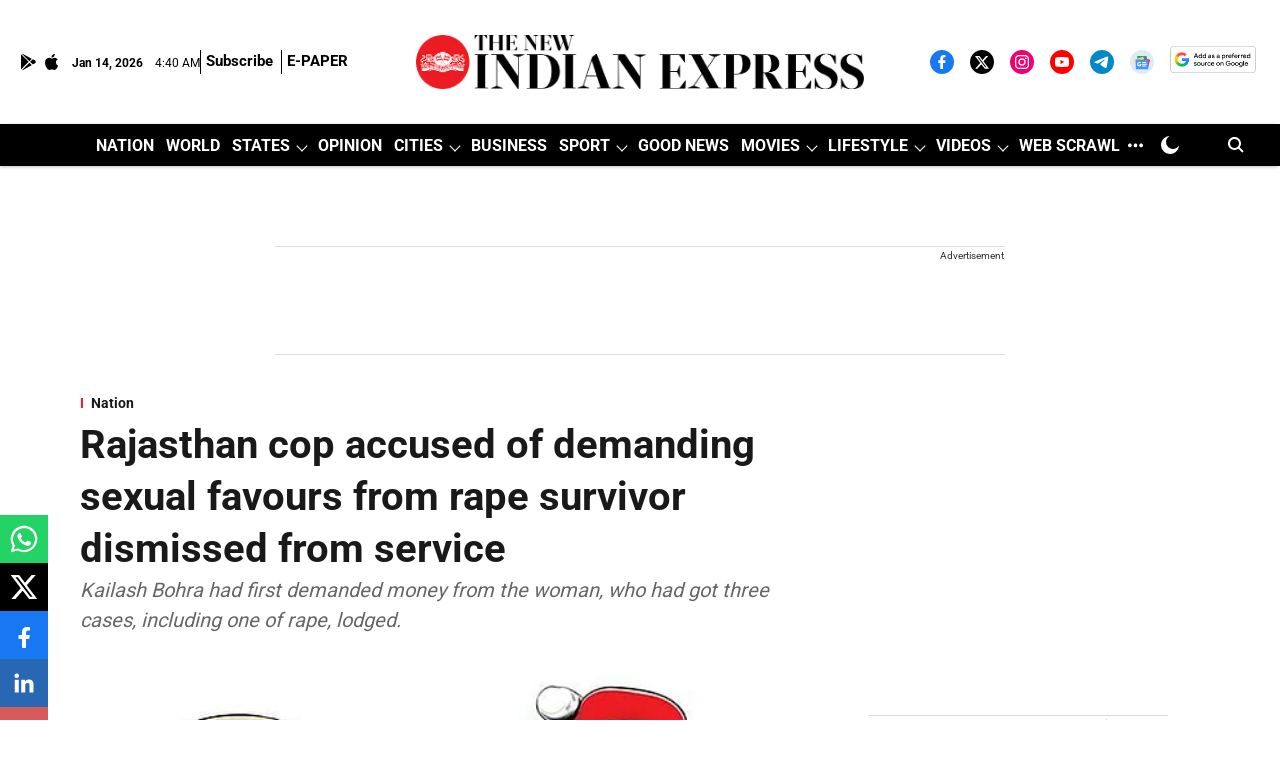

--- FILE ---
content_type: text/html; charset=utf-8
request_url: https://www.google.com/recaptcha/api2/aframe
body_size: 148
content:
<!DOCTYPE HTML><html><head><meta http-equiv="content-type" content="text/html; charset=UTF-8"></head><body><script nonce="VDVFbFeXPShud8L1FR2IcA">/** Anti-fraud and anti-abuse applications only. See google.com/recaptcha */ try{var clients={'sodar':'https://pagead2.googlesyndication.com/pagead/sodar?'};window.addEventListener("message",function(a){try{if(a.source===window.parent){var b=JSON.parse(a.data);var c=clients[b['id']];if(c){var d=document.createElement('img');d.src=c+b['params']+'&rc='+(localStorage.getItem("rc::a")?sessionStorage.getItem("rc::b"):"");window.document.body.appendChild(d);sessionStorage.setItem("rc::e",parseInt(sessionStorage.getItem("rc::e")||0)+1);localStorage.setItem("rc::h",'1768365623693');}}}catch(b){}});window.parent.postMessage("_grecaptcha_ready", "*");}catch(b){}</script></body></html>

--- FILE ---
content_type: application/javascript; charset=utf-8
request_url: https://fundingchoicesmessages.google.com/f/AGSKWxVysYElJWQA0A-Kqt8R_nDsww4DKwM5AxyBM15vb84uCd0RvLJy563VqLyFlikvL5M__V8jHDNONqr4jEFQNd5sorswzIwc0XN3KhIa2hWWkTEQDM2DWW01jIiV03qmHQ9_JP067VJHZlvJmp5iNQck9PStyB8uEhifl57qieEj39pYGkwDchyYtQc=/_/adaptvadplayer./header_ad_.adsremote.-720x120-/torget_ads.
body_size: -1288
content:
window['412e7727-18a4-491c-a0f5-4451db12d58f'] = true;

--- FILE ---
content_type: application/javascript; charset=utf-8
request_url: https://fundingchoicesmessages.google.com/f/AGSKWxXiS9VX7q76Rt2aMNQPkwsrunCLCZdtMMU_4H67L8oD6dCQxbJiuIPwk-bhXEoAK2WMgCAS0-O9IY_SQPUM18hBzas2BwSk9IpDRrLEX1YQv_t9tMIWXgFQbmQbIHzdZCCTROhX?fccs=W251bGwsbnVsbCxudWxsLG51bGwsbnVsbCxudWxsLFsxNzY4MzY1NjIyLDQzMDAwMDAwMF0sbnVsbCxudWxsLG51bGwsW251bGwsWzddXSwiaHR0cHM6Ly93d3cubmV3aW5kaWFuZXhwcmVzcy5jb20vbmF0aW9uLzIwMjEvQXByLzAzL3JhamFzdGhhbi1jb3AtYWNjdXNlZC1vZi1kZW1hbmRpbmctc2V4dWFsLWZhdm91cnMtZnJvbS1yYXBlLXN1cnZpdm9yLWRpc21pc3NlZC1mcm9tLXNlcnZpY2UtMjI4NTA0MC5odG1sIixudWxsLFtbOCwiR1AyYWpaWFFBZ2MiXSxbOSwiZW4tVVMiXSxbMTksIjIiXSxbMTcsIlswXSJdLFsyNCwiIl0sWzI5LCJmYWxzZSJdXV0
body_size: -223
content:
if (typeof __googlefc.fcKernelManager.run === 'function') {"use strict";this.default_ContributorServingResponseClientJs=this.default_ContributorServingResponseClientJs||{};(function(_){var window=this;
try{
var OH=function(a){this.A=_.t(a)};_.u(OH,_.J);var PH=_.Zc(OH);var QH=function(a,b,c){this.B=a;this.params=b;this.j=c;this.l=_.F(this.params,4);this.o=new _.bh(this.B.document,_.O(this.params,3),new _.Og(_.Ok(this.j)))};QH.prototype.run=function(){if(_.P(this.params,10)){var a=this.o;var b=_.ch(a);b=_.Jd(b,4);_.gh(a,b)}a=_.Pk(this.j)?_.Xd(_.Pk(this.j)):new _.Zd;_.$d(a,9);_.F(a,4)!==1&&_.H(a,4,this.l===2||this.l===3?1:2);_.Dg(this.params,5)&&(b=_.O(this.params,5),_.fg(a,6,b));return a};var RH=function(){};RH.prototype.run=function(a,b){var c,d;return _.v(function(e){c=PH(b);d=(new QH(a,c,_.A(c,_.Nk,2))).run();return e.return({ia:_.L(d)})})};_.Rk(8,new RH);
}catch(e){_._DumpException(e)}
}).call(this,this.default_ContributorServingResponseClientJs);
// Google Inc.

//# sourceURL=/_/mss/boq-content-ads-contributor/_/js/k=boq-content-ads-contributor.ContributorServingResponseClientJs.en_US.GP2ajZXQAgc.es5.O/d=1/exm=kernel_loader,loader_js_executable/ed=1/rs=AJlcJMwxu1KDYCo_MT4gCPaAdBlhVAdLlg/m=web_iab_tcf_v2_signal_executable
__googlefc.fcKernelManager.run('\x5b\x5b\x5b8,\x22\x5bnull,\x5b\x5bnull,null,null,\\\x22https:\/\/fundingchoicesmessages.google.com\/f\/AGSKWxWmoYBkXWnx_2dC_suP6uN8Un8mB2j8p5bz1LFqYJ3E42NIgMwOfiObT06FAxKcBc6TrrNvSp-mMN5lM-nDtv2b3J-XWyqBGQfg7qQrwZofhZsOCswFPEDI6N-YR9bUX11siQBr\\\x22\x5d,null,null,\x5bnull,null,null,\\\x22https:\/\/fundingchoicesmessages.google.com\/el\/AGSKWxVxzU9b0lxo-X82YDV_IMfkCQVGxa_mYX3z-vLcM-QwQmAjte1dNLvBFn4l4rruizxWmL3hELHNXR7aY68Hme6seAf494_uHqZ2_aUWqfRj5Rzs7nSTiM3wkoMBIu_E_CcbLmtQ\\\x22\x5d,null,\x5bnull,\x5b7\x5d\x5d\x5d,\\\x22newindianexpress.com\\\x22,1,\\\x22en\\\x22,null,null,null,null,1\x5d\x22\x5d\x5d,\x5bnull,null,null,\x22https:\/\/fundingchoicesmessages.google.com\/f\/AGSKWxW9tfATNHojkzNwHmdYhP9VupB3KPUX5GAREVFMFnTwfFk4xwa4xHz1SxWRjifMK3TaOgLIkRb2Qbj9m2EGk8Bo9FnTEjPbZWWAUbw4G9YR-1qRPUbJt0-cZQgR3Vd_zSu2v_O-\x22\x5d\x5d');}

--- FILE ---
content_type: text/javascript;charset=utf-8
request_url: https://cdn.id5-sync.com/api/1.0/esp.js
body_size: 33385
content:
/**
 * @id5io/id5-api.js
 * @version v1.0.94
 * @link https://id5.io/
 * @license Apache-2.0
 */
!function(){"use strict";function r(t,e){var i,r=Object.keys(t);return Object.getOwnPropertySymbols&&(i=Object.getOwnPropertySymbols(t),e&&(i=i.filter(function(e){return Object.getOwnPropertyDescriptor(t,e).enumerable})),r.push.apply(r,i)),r}function h(t){for(var e=1;e<arguments.length;e++){var i=null!=arguments[e]?arguments[e]:{};e%2?r(Object(i),!0).forEach(function(e){l(t,e,i[e])}):Object.getOwnPropertyDescriptors?Object.defineProperties(t,Object.getOwnPropertyDescriptors(i)):r(Object(i)).forEach(function(e){Object.defineProperty(t,e,Object.getOwnPropertyDescriptor(i,e))})}return t}function c(e,t,i,r,s,n,o){try{var a=e[n](o),c=a.value}catch(e){return void i(e)}a.done?t(c):Promise.resolve(c).then(r,s)}function d(a){return function(){var e=this,o=arguments;return new Promise(function(t,i){var r=a.apply(e,o);function s(e){c(r,t,i,s,n,"next",e)}function n(e){c(r,t,i,s,n,"throw",e)}s(void 0)})}}function l(e,t,i){return(t=function(e){e=function(e,t){if("object"!=typeof e||null===e)return e;var i=e[Symbol.toPrimitive];if(void 0===i)return("string"===t?String:Number)(e);t=i.call(e,t||"default");if("object"!=typeof t)return t;throw new TypeError("@@toPrimitive must return a primitive value.")}(e,"string");return"symbol"==typeof e?e:String(e)}(t))in e?Object.defineProperty(e,t,{value:i,enumerable:!0,configurable:!0,writable:!0}):e[t]=i,e}function u(){return(u=Object.assign?Object.assign.bind():function(e){for(var t=1;t<arguments.length;t++){var i,r=arguments[t];for(i in r)Object.prototype.hasOwnProperty.call(r,i)&&(e[i]=r[i])}return e}).apply(this,arguments)}function t(e,t){if(null==e)return{};var i,r=function(e,t){if(null==e)return{};for(var i,r={},s=Object.keys(e),n=0;n<s.length;n++)i=s[n],0<=t.indexOf(i)||(r[i]=e[i]);return r}(e,t);if(Object.getOwnPropertySymbols)for(var s=Object.getOwnPropertySymbols(e),n=0;n<s.length;n++)i=s[n],0<=t.indexOf(i)||Object.prototype.propertyIsEnumerable.call(e,i)&&(r[i]=e[i]);return r}function g(e,t){return function(e){if(Array.isArray(e))return e}(e)||function(e,t){var i=null==e?null:"undefined"!=typeof Symbol&&e[Symbol.iterator]||e["@@iterator"];if(null!=i){var r,s,n,o,a=[],c=!0,d=!1;try{if(n=(i=i.call(e)).next,0===t){if(Object(i)!==i)return;c=!1}else for(;!(c=(r=n.call(i)).done)&&(a.push(r.value),a.length!==t);c=!0);}catch(e){d=!0,s=e}finally{try{if(!c&&null!=i.return&&(o=i.return(),Object(o)!==o))return}finally{if(d)throw s}}return a}}(e,t)||a(e,t)||function(){throw new TypeError("Invalid attempt to destructure non-iterable instance.\nIn order to be iterable, non-array objects must have a [Symbol.iterator]() method.")}()}function a(e,t){if(e){if("string"==typeof e)return s(e,t);var i=Object.prototype.toString.call(e).slice(8,-1);return"Map"===(i="Object"===i&&e.constructor?e.constructor.name:i)||"Set"===i?Array.from(e):"Arguments"===i||/^(?:Ui|I)nt(?:8|16|32)(?:Clamped)?Array$/.test(i)?s(e,t):void 0}}function s(e,t){(null==t||t>e.length)&&(t=e.length);for(var i=0,r=new Array(t);i<t;i++)r[i]=e[i];return r}function f(e,t){var i="undefined"!=typeof Symbol&&e[Symbol.iterator]||e["@@iterator"];if(!i){if(Array.isArray(e)||(i=a(e))||t&&e&&"number"==typeof e.length){i&&(e=i);var r=0,t=function(){};return{s:t,n:function(){return r>=e.length?{done:!0}:{done:!1,value:e[r++]}},e:function(e){throw e},f:t}}throw new TypeError("Invalid attempt to iterate non-iterable instance.\nIn order to be iterable, non-array objects must have a [Symbol.iterator]() method.")}var s,n=!0,o=!1;return{s:function(){i=i.call(e)},n:function(){var e=i.next();return n=e.done,e},e:function(e){o=!0,s=e},f:function(){try{n||null==i.return||i.return()}finally{if(o)throw s}}}}function i(e,t,i){return function(e,t){if(e!==t)throw new TypeError("Private static access of wrong provenance")}(e,t),i}class e{debug(){}info(){}warn(){}error(){}}const p=new e;class v extends e{constructor(e,t){super(),this._prefix=e,this._delegate=t}debug(){for(var e=arguments.length,t=new Array(e),i=0;i<e;i++)t[i]=arguments[i];this._delegate.debug((new Date).toISOString(),this._prefix,...t)}info(){for(var e=arguments.length,t=new Array(e),i=0;i<e;i++)t[i]=arguments[i];this._delegate.info((new Date).toISOString(),this._prefix,...t)}warn(){for(var e=arguments.length,t=new Array(e),i=0;i<e;i++)t[i]=arguments[i];this._delegate.warn((new Date).toISOString(),this._prefix,...t)}error(){for(var e=arguments.length,t=new Array(e),i=0;i<e;i++)t[i]=arguments[i];this._delegate.error((new Date).toISOString(),this._prefix,...t)}}function o(e,t){var i="^\\d+(\\.\\d+(\\.\\d+){0,1}){0,1}$";if(e.match(i)&&t.match(i)){var r=e.split("."),s=t.split("."),i=e=>parseInt(e)||0,e=(e,t)=>{t=e-t;return 0==t?0:t<0?-1:1},t=e(i(r[0]),i(s[0]));if(0!==t)return t;t=e(i(r[1]),i(s[1]));return 0===t?e(i(r[2]),i(s[2])):t}}const n="Array",_="String",m="Function",I=Object.prototype.toString;function w(e,t){return I.call(e)==="[object "+t+"]"}function y(e){return w(e,m)}function b(e){return w(e,_)}function C(e){return w(e,n)}function S(e){return w(e,"Number")}function D(e){return w(e,"Object")}function E(e){return void 0!==e}function A(t,i){if(!function(e){if(!e)return 1;if(C(e)||b(e))return!(0<e.length);for(var t in e)if(hasOwnProperty.call(e,t))return;return 1}(t)){if(y(t.forEach))return t.forEach(i,this);let e=0;var r=t.length;if(0<r)for(;e<r;e++)i(t[e],e,t);else for(e in t)hasOwnProperty.call(t,e)&&i.call(this,t[e],e)}}function T(e,t){let i=document.createElement("a");t&&"noDecodeWholeURL"in t&&t.noDecodeWholeURL?i.href=e:i.href=decodeURIComponent(e);t=t&&"decodeSearchAsString"in t&&t.decodeSearchAsString;return{href:i.href,protocol:(i.protocol||"").replace(/:$/,""),hostname:i.hostname,port:+i.port,pathname:i.pathname.replace(/^(?!\/)/,"/"),search:t?i.search:(t=i.search||"")?t.replace(/^\?/,"").split("&").reduce((e,t)=>{let i=t.split("="),r=g(i,2),s=r[0],n=r[1];return/\[\]$/.test(s)?(s=s.replace("[]",""),e[s]=e[s]||[],e[s].push(n)):e[s]=n||"",e},{}):{},hash:(i.hash||"").replace(/^#/,""),host:i.host||window.location.host}}function P(e){return(e.protocol||"http")+"://"+(e.host||e.hostname+(e.port?":".concat(e.port):""))+(e.pathname||"")+(e.search?"?".concat((i=e.search||"",Object.keys(i).map(t=>Array.isArray(i[t])?i[t].map(e=>"".concat(t,"[]=").concat(e)).join("&"):"".concat(t,"=").concat(i[t])).join("&"))):"")+(e.hash?"#".concat(e.hash):"");var i}function O(r,s,n,o,e){o=3<arguments.length&&void 0!==o?o:{};let a=4<arguments.length&&void 0!==e?e:p;try{let i;var c,d=o.method||(n?"POST":"GET");let e=document.createElement("a");e.href=r;let t="object"==typeof s&&null!==s?s:{success:function(){a.info("ajax","xhr success")},error:function(e){a.error("ajax","xhr error",null,e)}};"function"==typeof s&&(t.success=s),i=new window.XMLHttpRequest,i.onreadystatechange=function(){var e;4===i.readyState&&(200<=(e=i.status)&&e<300||304===e?t.success(i.responseText,i):t.error(i.statusText,i))},i.ontimeout=function(){a.error("ajax","xhr timeout after ",i.timeout,"ms")},"GET"===d&&n&&(u((c=T(r,o)).search,n),r=P(c)),i.open(d,r,!0),o.withCredentials&&(i.withCredentials=!0),A(o.customHeaders,(e,t)=>{i.setRequestHeader(t,e)}),o.preflight&&i.setRequestHeader("X-Requested-With","XMLHttpRequest"),i.setRequestHeader("Content-Type",o.contentType||"text/plain"),"POST"===d&&n?i.send(n):i.send()}catch(e){a.error("ajax","xhr construction",e)}}function R(i,e){function r(e,t){if(y(Math.imul))return Math.imul(e,t);var i=(4194303&e)*(t|=0);return 4290772992&e&&(i+=(4290772992&e)*t|0),0|i}e=1<arguments.length&&void 0!==e?e:0;let s=3735928559^e,n=1103547991^e;for(let e=0,t;e<i.length;e++)t=i.charCodeAt(e),s=r(s^t,2654435761),n=r(n^t,1597334677);return s=r(s^s>>>16,2246822507)^r(n^n>>>13,3266489909),n=r(n^n>>>16,2246822507)^r(s^s>>>13,3266489909),(4294967296*(2097151&n)+(s>>>0)).toString()}const x="TRUE"===V("id5_debug").toUpperCase(),N="TRACE"===V("id5_debug").toUpperCase(),L=Boolean(window.console);let U=!1;function F(e,t){for(var i=arguments.length,r=new Array(2<i?i-2:0),s=2;s<i;s++)r[s-2]=arguments[s];k(console.error,e,t,"ERROR",r)}function k(e,t,i,r,s){j()&&L&&e&&e.apply(console,["%cID5 - ".concat(t,"#").concat(i),"color: #fff; background: #1c307e; padding: 1px 4px; border-radius: 3px;",r].concat(s))}function j(){return x||N||U}class G extends e{constructor(e,t){super(),l(this,"_invocationId",void 0),l(this,"_origin",void 0),this._invocationId=t,this._origin=e}debug(){for(var e=arguments.length,t=new Array(e),i=0;i<e;i++)t[i]=arguments[i];!function(e,t){for(var i=arguments.length,r=new Array(2<i?i-2:0),s=2;s<i;s++)r[s-2]=arguments[s];k(console.info,e,t,"DEBUG",r)}(this._origin,this._invocationId,...t)}info(){for(var e=arguments.length,t=new Array(e),i=0;i<e;i++)t[i]=arguments[i];!function(e,t){for(var i=arguments.length,r=new Array(2<i?i-2:0),s=2;s<i;s++)r[s-2]=arguments[s];k(console.info,e,t,"INFO",r)}(this._origin,this._invocationId,...t)}warn(){for(var e=arguments.length,t=new Array(e),i=0;i<e;i++)t[i]=arguments[i];!function(e,t){for(var i=arguments.length,r=new Array(2<i?i-2:0),s=2;s<i;s++)r[s-2]=arguments[s];k(console.warn,e,t,"WARNING",r)}(this._origin,this._invocationId,...t)}error(){for(var e=arguments.length,t=new Array(e),i=0;i<e;i++)t[i]=arguments[i];F(this._origin,this._invocationId,...t)}}function V(e){const t=new RegExp("[\\?&]"+e+"=([^&#]*)"),i=t.exec(window.location.search);return null===i?"":decodeURIComponent(i[1].replace(/\+/g," "))}const M=w,W=y,H=b,q=C,B=S,J=D,z=function(e){return w(e,"Boolean")},X=E,Y=new G("ajax");function K(e,t,i,r){O(e,t,i,3<arguments.length&&void 0!==r?r:{},Y)}function Q(e){let t=new Image;t.src=e}function $(e,t,i,r,s){for(t=t.split?t.split("."):t,r=0;r<t.length;r++)e=e?e[t[r]]:s;return e===s?i:e}const Z=e=>null!=e&&"object"==typeof e;function ee(e,t){if(!(Z(e)&&Z(t)))return e===t;if(q(e)&&q(t))return function(t,i){var e=t.length===i.length;if(!e)return!1;for(let e=0;e<t.length;e++)if(!ee(t[e],i[e]))return!1;return!0}(e,t);var i=Object.keys(e),r=Object.keys(t);if(i.length!==r.length)return!1;for(var s=0,n=i;s<n.length;s++){var o=n[s];if(!ee(e[o],t[o]))return!1}return!0}const te={A:0,B:1,C:2,D:3,E:4,F:5,G:6,H:7,I:8,J:9,K:10,L:11,M:12,N:13,O:14,P:15,Q:16,R:17,S:18,T:19,U:20,V:21,W:22,X:23,Y:24,Z:25,a:26,b:27,c:28,d:29,e:30,f:31,g:32,h:33,i:34,j:35,k:36,l:37,m:38,n:39,o:40,p:41,q:42,r:43,s:44,t:45,u:46,v:47,w:48,x:49,y:50,z:51,0:52,1:53,2:54,3:55,4:56,5:57,6:58,7:59,8:60,9:61,"-":62,_:63,"+":62,"/":63};const ie=["localStoragePurposeConsent","ccpaString"],re="131",se=Object.freeze({NONE:"none",TCF_V1:"TCFv1",TCF_V2:"TCFv2",USP_V1:"USPv1",ID5_ALLOWED_VENDORS:"ID5",PREBID:"PBJS",GPP_V1_0:"GPPv1.0",GPP_V1_1:"GPPv1.1"}),ne=Object.freeze({cmp:"cmp",partner:"partner",prebid:"prebid",none:"none"}),oe=Object.freeze({TCFEUV2:2,TCFCAV1:5});class ae{constructor(e,t){l(this,"localStoragePurposeConsent",void 0),l(this,"vendorsConsentForId5Granted",void 0),this.localStoragePurposeConsent=e,this.vendorsConsentForId5Granted=t}isGranted(){return!1!==this.localStoragePurposeConsent&&!1!==this.vendorsConsentForId5Granted}getDebugInfo(e,t){const i={};return void 0!==this.localStoragePurposeConsent&&(i[e+"-"+t+"-localStoragePurposeConsent"]=this.localStoragePurposeConsent),void 0!==this.vendorsConsentForId5Granted&&(i[e+"-"+t+"-vendorsConsentForId5Granted"]=this.vendorsConsentForId5Granted),i}}class ce{constructor(){var e=0<arguments.length&&void 0!==arguments[0]?arguments[0]:void 0,t=1<arguments.length&&void 0!==arguments[1]?arguments[1]:void 0,i=2<arguments.length&&void 0!==arguments[2]?arguments[2]:void 0,r=3<arguments.length&&void 0!==arguments[3]?arguments[3]:void 0,s=4<arguments.length&&void 0!==arguments[4]?arguments[4]:void 0;l(this,"version",void 0),l(this,"applicableSections",void 0),l(this,"gppString",void 0),l(this,"euTcfSection",void 0),l(this,"canadaTcfSection",void 0),this.version=e,this.applicableSections=t,this.gppString=i,this.euTcfSection=r,this.canadaTcfSection=s}isGranted(){var e;return this.applicableSections.includes(oe.TCFEUV2)?null===(e=this.euTcfSection)||void 0===e?void 0:e.isGranted():(this.applicableSections.includes(oe.TCFCAV1),!0)}getDebugInfo(){var e={};return void 0!==this.euTcfSection&&u(e,this.euTcfSection.getDebugInfo(this.version,"tcfeuv2")),void 0!==this.canadaTcfSection&&u(e,this.canadaTcfSection.getDebugInfo(this.version,"tcfcav1")),e}static createFrom(e){const t=u(new ce,e);return E(t.euTcfSection)?t.euTcfSection=u(new ae,t.euTcfSection):void 0===t.localStoragePurposeConsent&&void 0===t.vendorsConsentForId5Granted||(t.euTcfSection=new ae(e.localStoragePurposeConsent,e.vendorsConsentForId5Granted),delete t.localStoragePurposeConsent,delete t.vendorsConsentForId5Granted),E(t.canadaTcfSection)&&(t.canadaTcfSection=u(new ae,t.canadaTcfSection)),t}}class de{constructor(){l(this,"apiTypes",void 0),l(this,"gdprApplies",void 0),l(this,"consentString",void 0),l(this,"localStoragePurposeConsent",void 0),l(this,"allowedVendors",void 0),l(this,"ccpaString",void 0),l(this,"forcedGrantByConfig",void 0),l(this,"gppData",void 0),l(this,"source",void 0),l(this,"vendorsConsentForId5Granted",void 0),this.apiTypes=[],this.gdprApplies=!1,this.consentString=void 0,this.localStoragePurposeConsent=!1,this.ccpaString=void 0,this.allowedVendors=void 0,this.forcedGrantByConfig=!1,this.gppData=void 0}localStorageGrant(){return!0===this.forcedGrantByConfig?new he(!0,le.FORCE_ALLOWED_BY_CONFIG):0===this.apiTypes.length?new he(!0,le.PROVISIONAL):this._getLocalStorageGrantFromApi()}_getLocalStorageGrantFromApi(){const e=this.apiTypes,t={};var i={};e.includes(se.TCF_V1)&&(t[se.TCF_V1]=this._isGranted(),this._addToDebugInfo(se.TCF_V1,this,i)),e.includes(se.TCF_V2)&&(t[se.TCF_V2]=this._isGranted(),this._addToDebugInfo(se.TCF_V2,this,i)),e.includes(se.ID5_ALLOWED_VENDORS)&&(t[se.ID5_ALLOWED_VENDORS]=this.allowedVendors.includes(re)),e.includes(se.USP_V1)&&(t[se.USP_V1]=!0),e.includes(se.GPP_V1_0)&&(t[se.GPP_V1_0]=this.gppData.isGranted(),u(i,this.gppData.getDebugInfo())),e.includes(se.GPP_V1_1)&&(t[se.GPP_V1_1]=this.gppData.isGranted(),u(i,this.gppData.getDebugInfo()));var r=Object.keys(t).map(e=>t[e]).reduce((e,t)=>e&&t,!0);return new he(r,le.CONSENT_API,t,i)}_addToDebugInfo(e,t,i){return void 0!==t.localStoragePurposeConsent&&(i[e+"-localStoragePurposeConsent"]=t.localStoragePurposeConsent),void 0!==t.vendorsConsentForId5Granted&&(i[e+"-vendorsConsentForId5Granted"]=t.vendorsConsentForId5Granted),i}_isGranted(){return!1===this.gdprApplies||!0===this.localStoragePurposeConsent&&!1!==this.vendorsConsentForId5Granted}hashCode(){this.localStoragePurposeConsent,this.ccpaString;var e=t(this,ie);return R(JSON.stringify(e))}static createFrom(e){const t=u(new de,e);return E(t.api)&&(t.apiTypes=function(e){var t=e.api;if(t===se.NONE)return[];if(t!==se.PREBID)return[t];{const i=[];return(E(e.gdprApplies)||E(e.consentString))&&i.push(se.TCF_V2),E(e.ccpaString)&&i.push(se.USP_V1),E(e.gppData)&&E(e.gppData.version)&&i.push(e.gppData.version),i}}(e),t.api=void 0),D(t.gppData)&&(t.gppData=ce.createFrom(t.gppData)),t}getApiTypeData(e){if(this.apiTypes.includes(e)){if(e===se.USP_V1)return{ccpaString:this.ccpaString};if(e===se.TCF_V2)return{consentString:this.consentString,gdprApplies:this.gdprApplies,localStoragePurposeConsent:this.localStoragePurposeConsent};if(e===se.GPP_V1_1||e===se.GPP_V1_0)return this.gppData;if(e===se.ID5_ALLOWED_VENDORS)return{allowedVendors:this.allowedVendors}}}toConsents(){let e={};return E(this.gdprApplies)&&(e.gdpr=this.gdprApplies),E(this.consentString)&&(e.gdpr_consent=this.consentString),E(this.ccpaString)&&(e.us_privacy=this.ccpaString),E(this.gppData)&&(e.gpp=this.gppData.gppString,e.gpp_sid=this.gppData.applicableSections.join(",")),e}}const le=Object.freeze({FORCE_ALLOWED_BY_CONFIG:"force_allowed_by_config",ID5_CONSENT:"id5_consent",PROVISIONAL:"provisional",JURISDICTION:"jurisdiction",CONSENT_API:"consent_api"});class he{constructor(e,t){var i=2<arguments.length&&void 0!==arguments[2]?arguments[2]:{},r=3<arguments.length&&void 0!==arguments[3]?arguments[3]:{};l(this,"allowed",!1),l(this,"grantType",le.NONE),l(this,"api",{}),l(this,"_debugInfo",{}),this.allowed=e,this.grantType=t,this.api=i,this._debugInfo=r}isDefinitivelyAllowed(){return this.allowed&&this.grantType!==le.PROVISIONAL}}const ue="undefined"!=typeof Promise&&"undefined"!=typeof fetch;class ge{constructor(e){var t=1<arguments.length&&void 0!==arguments[1]?arguments[1]:void 0;this.url=e||"https://diagnostics.id5-sync.com/measurements",this._metadata=t}publish(e){var t=1<arguments.length&&void 0!==arguments[1]?arguments[1]:void 0;return e&&0<e.length?(e.forEach(e=>function(i){Object.keys(i).forEach(function(e){var t=i[e];t&&(t instanceof Object?i[e]=JSON.stringify(t):i[e]="".concat(t))})}(e.tags)),fetch(this.url,{method:"POST",headers:{"Content-Type":"text/plain"},mode:"no-cors",body:JSON.stringify({metadata:h(h({},this._metadata),t),measurements:e})})):Promise.resolve()}}class pe{constructor(e,t){l(this,"_publisher",void 0),l(this,"_scheduled",void 0),this.meterRegistry=e,this._publisher=t;const i=this;this.meterRegistry.onUnregister(function(){const e=i._onUnloadPublishAbortController;if(e)return e.abort(),i.publish({trigger:"unregister"})})}publish(){let t=0<arguments.length&&void 0!==arguments[0]?arguments[0]:void 0;return Promise.resolve(this.meterRegistry.getAllMeasurements()).then(e=>this._publisher(e,t)).then(()=>this.meterRegistry.reset())}schedulePublishAfterMsec(e){const t=this;return t._scheduled||(setTimeout(()=>(t._scheduled=!1,t.publish({trigger:"fixed-time",fixed_time_msec:e})),e),t._scheduled=!0),this}schedulePublishBeforeUnload(){const e=this;var t="undefined"!=typeof AbortController?new AbortController:void 0;return t&&(addEventListener("beforeunload",()=>e.publish({trigger:"beforeunload"}),{capture:!1,signal:t.signal}),this._onUnloadPublishAbortController=t),this}}const ve=Object.freeze({});var _e,fe={EMPTY:ve,from:function(e){return e?e instanceof Map?Object.fromEntries(e):e:ve},toString:function(e){return Array.from(Object.entries(e),e=>{var t=g(e,2),e=t[0],t=t[1];return"".concat(e,"=").concat(t)}).sort().toString()}};const me=Object.freeze({TIMER:"TIMER",SUMMARY:"SUMMARY",COUNTER:"COUNTER"});class Ie{constructor(e,t,i){l(this,"name",void 0),l(this,"tags",void 0),l(this,"values",void 0),this.name=e,this.tags=fe.from(t),this.type=i,this.values=[]}reset(){this.values=[]}}class we extends Ie{constructor(e){super(e,1<arguments.length&&void 0!==arguments[1]?arguments[1]:void 0,me.TIMER)}startMeasurement(){try{return new ye(this)}catch(e){return}}record(e){try{isNaN(e)||this.values.push({value:e,timestamp:Date.now()})}catch(e){}}recordNow(){try{var e;this.record(0|(null===(e=performance)||void 0===e?void 0:e.now()))}catch(e){}}}class ye{constructor(){this.timer=0<arguments.length&&void 0!==arguments[0]?arguments[0]:void 0,this.startTime=performance.now()}record(){var t=0<arguments.length&&void 0!==arguments[0]?arguments[0]:void 0;try{var i=performance.now()-this.startTime|0;let e=t||this.timer;return e&&e.record(i),i}catch(e){return}}}class be extends Ie{constructor(e){super(e,1<arguments.length&&void 0!==arguments[1]?arguments[1]:void 0,me.COUNTER)}inc(){var e=0<arguments.length&&void 0!==arguments[0]?arguments[0]:1;try{return 0===this.values.length?this.values.push({value:e,timestamp:Date.now()}):(this.values[0].value+=e,this.values[0].timestamp=Date.now()),this.values[0].value}catch(e){}}}class Ce extends Ie{constructor(e){super(e,1<arguments.length&&void 0!==arguments[1]?arguments[1]:void 0,me.SUMMARY)}record(e){try{this.values.push({value:e,timestamp:Date.now()})}catch(e){}}}class Se{has(e){return!1}set(e,t){return this}get(e){}values(){return[]}}class De extends Se{has(e){return void 0!==this[e]}set(e,t){return this[e]=t,this}get(e){return this[e]}values(){return Object.entries(this).map(e=>{return g(e,2)[1]})}}function Ee(){return new ye}function Ae(e){return{partner:e}}class Te extends class{constructor(){var e=0<arguments.length&&void 0!==arguments[0]?arguments[0]:new Se,t=1<arguments.length&&void 0!==arguments[1]?arguments[1]:void 0,i=2<arguments.length&&void 0!==arguments[2]?arguments[2]:void 0;l(this,"_registry",void 0),l(this,"commonTags",void 0),l(this,"_onUnregisterCallback",void 0),this._registry=e,this.commonTags=fe.from(t),this.commonPrefix=i}getOrCreate(e,t,i){var r=h(h({},t),this.commonTags),t=this.commonPrefix?this.commonPrefix+"."+e:e,e="".concat(t,"[").concat(fe.toString(r),"]");if(this._registry.has(e))return this._registry.get(e);r=i(t,r);return this._registry.set(e,r),r}getAllMeasurements(){return this._registry.values().map(e=>({name:e.name,type:e.type,tags:e.tags,values:e.values})).filter(function(e){return e.values&&0<e.values.length})}reset(){Array.from(this._registry.values()).forEach(e=>e.reset())}addCommonTags(e){this.commonTags=h(h({},this.commonTags),fe.from(e))}timer(e){return this.getOrCreate(e,1<arguments.length&&void 0!==arguments[1]?arguments[1]:{},(e,t)=>new we(e,t))}counter(e){return this.getOrCreate(e,1<arguments.length&&void 0!==arguments[1]?arguments[1]:{},(e,t)=>new be(e,t))}summary(e){return this.getOrCreate(e,1<arguments.length&&void 0!==arguments[1]?arguments[1]:{},(e,t)=>new Ce(e,t))}unregister(){void 0!==this._onUnregisterCallback&&this._onUnregisterCallback(this)}onUnregister(e){this._onUnregisterCallback=e}}{constructor(e,t){var i=2<arguments.length&&void 0!==arguments[2]?arguments[2]:void 0,r=3<arguments.length&&void 0!==arguments[3]?arguments[3]:void 0;super(4<arguments.length&&void 0!==arguments[4]?arguments[4]:new De,h(h({source:e,version:t},Ae(i)),r),"id5.api")}}function Pe(e,t){return e.counter("consent.discrepancy.count",1<arguments.length&&void 0!==t?t:{})}function Oe(e,t,i){return e.timer("consent.request.time",h({requestType:t},2<arguments.length&&void 0!==i?i:{}))}const Re=Object.freeze({tcfv2:{objName:"__tcfapiCall",objKeys:["command","version"],returnObjName:"__tcfapiReturn"},uspv1:{objName:"__uspapiCall",objKeys:["command","version"],returnObjName:"__uspapiReturn"},gppv1:{objName:"__gppCall",objKeys:["command","parameter"],returnObjName:"__gppReturn"}}),xe=Object.freeze({TCF:0,USP:1,GPP:2});class Ne{constructor(e,t){l(this,"direct",void 0),l(this,"version",void 0),this.direct=e,this.version=t}getConsentData(){var e=this;return d(function*(){return e.getClientConsentData()})()}static create(a,c){return d(function*(){var e=je._findCmpApi("__gpp"),t=e.cmpApiFrame,e=e.cmpApiFunction;let i,r=!1;if(!t)return a.warn("cmpApi: GPP not found! Using defaults."),Promise.resolve();if(W(e))r=!0,a.info("cmpApi: Detected GPP is directly accessible, calling it now."),i=e;else{a.info("cmpApi: Detected GPP is outside the current iframe. Using message passing.");const o=je._buildCmpSurrogate(Re.gppv1,t);i=function(e,t,i){o(e,i,t)}}var s=yield new Promise(t=>{var e=i("ping",function(e){t(e)});J(e)&&t(e)});switch(s.gppVersion){case Ue.version:return new Ue(s,i,r);case ke.version:return new ke(s,i,r,c);default:var n="Unsupported version of gpp: ".concat(s.gppVersion);return a.warn(n),Promise.reject(n)}})()}static caTcfDataHasExpressConsent(e){e=e.PurposesExpressConsent;if(q(e)&&0<e.length)return!0===e[9]}static caTcfDataHasVendorExpressConsent(e){let t=e.VendorExpressConsent;if(q(t)&&0<t.length)return void 0!==t.find(e=>e==re)}static tcfDataHasLocalStorageGrant(e){e=i(Ne,Ne,Le).call(Ne,e,"PurposeConsent","PurposeConsents");if(q(e)&&0<e.length)return!0===e[0]}static tcfDataHasID5VendorConsented(e){let t=i(Ne,Ne,Le).call(Ne,e,"VendorConsent","VendorConsents");if(0<t.length)return void 0!==(null===t||void 0===t?void 0:t.find(e=>e==re))}static getTcfData(e){let t=void 0;return q(e)&&J(e[0])?t=e[0]:J(e)&&(t=e),t}}function Le(e,t,i){return t in e?e[t]:e[i]}class Ue extends Ne{constructor(e,t,i){super(i,Ue.version),l(this,"gppFn",void 0),l(this,"ready",void 0),this.gppFn=t,this.ready=this.isReady(e)}isReady(e){return"loaded"===e.cmpStatus&&"visible"!==e.cmpDisplayStatus}getClientConsentData(){var r=this;return d(function*(){r.ready||(r.ready=yield new Promise(t=>{r.gppFn("addEventListener",e=>!!r.isReady(e.pingData)&&void t(!0))}));var e=new Promise(t=>{r.gppFn("getGPPData",e=>{t(e)})}),t=new Promise(t=>{r.gppFn("getSection",e=>{t(e)},"tcfeuv2")}),e=g(yield Promise.all([e,t]),2),t=e[0],e=e[1];const i=new ce(se.GPP_V1_0,t.applicableSections,t.gppString);return e&&(i.euTcfSection=new ae(Ne.tcfDataHasLocalStorageGrant(e),Ne.tcfDataHasID5VendorConsented(e))),i})()}}function Fe(e,t,i){i&&(e.apiTypes.push(t),u(e,i))}l(Ue,"version","1.0");class ke extends Ne{constructor(e,t,i,r){super(i,ke.version),l(this,"gppFn",void 0),l(this,"readyPingData",void 0),l(this,"metrics",void 0),this.gppFn=t,"ready"===e.signalStatus&&(this.readyPingData=e),this.metrics=r}getClientConsentData(){var o=this;return d(function*(){const n=o.metrics;return new Promise(i=>{let r=!1;if(o.readyPingData)i(o.parsePingData(o.readyPingData));else{const s=Date.now();let t=setTimeout(()=>{t=void 0,o.gppFn("ping",e=>{"stub"===e.cmpStatus&&(n.counter("gpp.stubUsed",{cmpId:e.cmpId}).inc(),i(o.parsePingData(e)))})},1e3);o.gppFn("addEventListener",e=>"ready"===e.pingData.signalStatus&&void(r?ke.measureAdditionalEvent(e,n,s):(t?(clearTimeout(t),t=void 0):r||n.timer("gpp.lateCmp",{cmpId:e.pingData.cmpId}).record(Date.now()-s),i(o.parsePingData(e.pingData)),r=!0)))}})})()}static measureAdditionalEvent(e,t,i){["cmpStatus","cmpDisplayStatus","signalStatus","sectionChange"].includes(e.eventName)&&t.timer("gpp.additionalEvents",{cmpId:e.pingData.cmpId,name:e.eventName}).record(Date.now()-i)}parsePingData(e){const t=new ce(se.GPP_V1_1,e.applicableSections,e.gppString);var i;return!t.applicableSections.includes(oe.TCFEUV2)||(i=Ne.getTcfData(null===(i=e.parsedSections)||void 0===i?void 0:i.tcfeuv2))&&(t.euTcfSection=new ae(Ne.tcfDataHasLocalStorageGrant(i),Ne.tcfDataHasID5VendorConsented(i))),!t.applicableSections.includes(oe.TCFCAV1)||(e=Ne.getTcfData(null===(e=e.parsedSections)||void 0===e?void 0:e.tcfcav1))&&(t.canadaTcfSection=new ae(Ne.caTcfDataHasExpressConsent(e),Ne.caTcfDataHasVendorExpressConsent(e))),t}}l(ke,"version","1.1");class je{constructor(e){var t=1<arguments.length&&void 0!==arguments[1]?arguments[1]:p;l(this,"_lookupInProgress",void 0),l(this,"_log",void 0),l(this,"_metrics",void 0),l(this,"_consentDataPromise",void 0),this._metrics=e,this._log=t}refreshConsentData(e,t,i){const r=this;return r._lookupInProgress||(r._lookupInProgress=!0,r._consentDataPromise=this._lookupConsentData(e,t,i).finally(()=>{r._lookupInProgress=!1})),this._consentDataPromise}_lookupConsentData(e,t,i){if(e){this._log.warn("cmpApi: ID5 is operating in forced consent mode and will not retrieve any consent signals from the CMP");let e=new de;return e.forcedGrantByConfig=!0,e.source=ne.partner,Promise.resolve(e)}switch(t){case"static":return new Promise(e=>{this._parseStaticConsentData(i,e)});case"iab":return new Promise(e=>{this._lookupIabConsent(e)});default:return this._log.error("cmpApi: Unknown consent API: ".concat(t)),Promise.reject(new Error("Unknown consent API: ".concat(t)))}}_parseStaticConsentData(e,t){e=e||{};let i=new de;if(i.source=ne.partner,J(e.getTCData)){const r=this._parseTcfData(e.getTCData);Fe(i,se.TCF_V2,r);try{const s=this._metrics;this._lookupTcf(e=>{Pe(s,{apiType:se.TCF_V2,sameString:(null==e?void 0:e.consentString)===(null===r||void 0===r?void 0:r.consentString),sameLSPC:(null==e?void 0:e.localStoragePurposeConsent)===(null===r||void 0===r?void 0:r.localStoragePurposeConsent),sameVendorsConsentForId5Granted:(null==e?void 0:e.vendorsConsentForId5Granted)===(null===r||void 0===r?void 0:r.vendorsConsentForId5Granted),sameGdpr:(null==e?void 0:e.gdprApplies)===(null===r||void 0===r?void 0:r.gdprApplies)}).inc()})}catch(e){}}if(q(e.allowedVendors)&&Fe(i,se.ID5_ALLOWED_VENDORS,{allowedVendors:e.allowedVendors.map(e=>e.toString()),gdprApplies:!0}),J(e.getUSPData)){const n=this._parseUspData(e.getUSPData);Fe(i,se.USP_V1,n);try{const o=this._metrics;this._lookupUsp(e=>{Pe(o,{apiType:se.USP_V1,sameString:(null==e?void 0:e.ccpaString)===(null===n||void 0===n?void 0:n.ccpaString)}).inc()})}catch(e){}}0===i.apiTypes.length&&this._log.warn("cmpApi: No static consent data detected! Using defaults."),this._log.info("cmpApi: Detected APIs '".concat(i.apiTypes,"' from static consent data"),e),t(i)}_lookupIabConsent(r){const s=[];let n=new de;n.source=ne.cmp;var e=i=>(s[i]=0,(e,t)=>{s[i]||(s[i]=Date.now(),e&&Fe(n,t,e),s.every(e=>0<e)&&r(n))}),t=e(xe.TCF),i=e(xe.USP),e=e(xe.GPP);this._lookupGpp(e),this._lookupTcf(t),this._lookupUsp(i)}_lookupUsp(i){var e=je._findCmpApi("__uspapi"),t=e.cmpApiFrame,e=e.cmpApiFunction;let r;if(!t)return this._log.warn("cmpApi: USP not found! Using defaults for CCPA."),void i();r=W(e)?(this._log.info("cmpApi: Detected USP is directly accessible, calling it now."),e):(this._log.info("cmpApi: Detected USP is outside the current iframe. Using message passing."),je._buildCmpSurrogate(Re.uspv1,t));r("getUSPData",1,(e,t)=>{t?i(this._parseUspData(e),se.USP_V1):(this._log.error("cmpApi: USP callback not successful. Using defaults for CCPA."),i())})}_lookupGpp(n){var o=this;return d(function*(){var t=Date.now();try{let e=yield Ne.create(o._log,o._metrics);if(e){var i={gppVersion:e.version,directCmp:e.direct};try{var r=yield e.getConsentData();n({gppData:r},r.version);var s=Date.now();o._metrics.timer("gpp.delay",i).record(s-t)}catch(e){o._metrics.counter("gpp.failure",u({type:"CONSENT"},i)).inc(),o._log.error("cmpApi: getting GPP consent not successful. Using defaults for Gpp."),n()}}else n()}catch(e){o._metrics.counter("gpp.failure",{type:"CLIENT"}).inc(),o._log.error("cmpApi: creating GPP client not successful. Using defaults for Gpp."),n()}})()}static _buildCmpSurrogate(a,c){return(e,t,i)=>{const r=Math.random()+"",s={},n={};n[a.objKeys[0]]=e,n[a.objKeys[1]]=t,n.callId=r,s[a.objName]=n;const o=e=>{e=$(e,"data.".concat(a.returnObjName));e&&e.callId===r&&(void 0!==(e=i(e.returnValue,e.success))&&!0!==e||window.removeEventListener("message",o))};window.addEventListener("message",o,!1),c.postMessage(s,"*")}}_lookupTcf(e){var t=je._findTCF(),i=t.cmpFrame,t=t.cmpFunction;if(!i)return this._log.warn("cmpApi: TCF not found! Using defaults for GDPR."),void e();W(t)?this._lookupDirectTcf(t,e):(this._log.info("cmpApi: Detected TCF is outside the current iframe. Using message passing."),this._lookupMessageTcf(i,e))}_lookupMessageTcf(e,t){e=je._buildCmpSurrogate(Re.tcfv2,e);this._lookupDirectTcf(e,t)}_lookupDirectTcf(e,s){const n=this._log;e("addEventListener",2,(e,t)=>{var i,r;return i="event",r=e,n.info("cmpApi: TCFv2 - Received a call back: ".concat(i),r),t?!(!e||!1!==e.gdprApplies&&"tcloaded"!==e.eventStatus&&"useractioncomplete"!==e.eventStatus)&&void s(this._parseTcfData(e),se.TCF_V2):(n.error("cmpApi: TCFv2 - Received insuccess: ".concat("addEventListener",". Please check your CMP setup. Using defaults for GDPR.")),void s())})}_parseUspData(e){if(J(e)&&H(e.uspString))return{ccpaString:e.uspString};this._log.error("cmpApi: No or malformed USP data. Using defaults for CCPA.")}_parseTcfData(e){let t=this._log,i,r;if(i=je._isValidV2ConsentObject,r=je._normalizeV2Data,i(e))return r(e);t.error("cmpApi: Invalid CMP data. Using defaults for GDPR.",e)}static _isValidV2ConsentObject(e){var t=e&&e.gdprApplies,e=e&&e.tcString;return!1===t||H(e)}static _tcfDataHasID5VendorConsented(e){var t,i;return!0===(null==e||null===(t=e.vendor)||void 0===t||null===(i=t.consents)||void 0===i?void 0:i[re])}static _normalizeV2Data(e){let t=$(e,"purpose.consents.1");z(t)||(t=function(e,t){var i=152+t-1,t=~~(i/6);if(e&&"C"===e.charAt(0)&&!(e.length<=t)){t=e.charAt(t),t=te[t];if(void 0!==t)return 0!=(t&1<<6-i%6-1)}}(e.tcString,1));var i=je._tcfDataHasID5VendorConsented(e);return{consentString:e.tcString,localStoragePurposeConsent:t,gdprApplies:e.gdprApplies,vendorsConsentForId5Granted:i}}static _findTCF(){let e=window,t,i;for(;!t;){try{if("function"==typeof e.__tcfapi){i=e.__tcfapi,t=e;break}}catch(e){}try{if(e.frames.__tcfapiLocator){t=e;break}}catch(e){}if(e===window.top)break;e=e.parent}return{cmpFrame:t,cmpFunction:i}}static _findCmpApi(e){let t=window,i,r;for(;!i;){try{if("function"==typeof t[e]){r=t[e],i=t;break}}catch(e){}try{if(t.frames["".concat(e,"Locator")]){i=t;break}}catch(e){}if(t===window.top)break;t=t.parent}return{cmpApiFrame:i,cmpApiFunction:r}}}const Ge=Object.freeze({CONSENT_UPDATED:"consent_updated",USER_ID_READY:"user_id_ready",CASCADE_NEEDED:"fire_sync_pixel",USER_ID_FETCH_CANCELED:"user_id_fetch_canceled",USER_ID_FETCH_FAILED:"user_id_fetch_failed"}),Ve=Object.freeze({ID5_MESSAGE_RECEIVED:"message",ID5_INSTANCE_JOINED:"instance-joined",ID5_LEADER_ELECTED:"leader-elected"}),Me=Object.freeze([...Object.values(Ve),...Object.values(Ge)]);class We{constructor(){var e=0<arguments.length&&void 0!==arguments[0]?arguments[0]:p;l(this,"_handlers",void 0),l(this,"_log",void 0),this._log=e,this._handlers={}}_dispatch(t){var e=this._handlers[t];if(e){for(var i=arguments.length,r=new Array(1<i?i-1:0),s=1;s<i;s++)r[s-1]=arguments[s];var n,o=f(e);try{for(o.s();!(n=o.n()).done;){const a=n.value;try{a(...r)}catch(e){this._log.error("Event ".concat(t," handler execution failed."),e)}}}catch(e){o.e(e)}finally{o.f()}}}emit(e){if(void 0!==e&&Me.includes(e)){for(var t=arguments.length,i=new Array(1<t?t-1:0),r=1;r<t;r++)i[r-1]=arguments[r];this._dispatch(e,...i)}else this._log.warn("Unsupported event",e)}on(e,t){void 0!==e&&Me.includes(e)?(this._handlers[e]||(this._handlers[e]=[]),this._handlers[e].push(t)):this._log.warn("Unsupported event",e)}}class He{constructor(e,t,i,r,s,n,o){l(this,"_called",void 0),l(this,"_callbackFn",void 0),l(this,"_callbackArgs",void 0),l(this,"_beforeTrigger",void 0),l(this,"_watchdog",void 0),l(this,"_log",void 0),l(this,"_metrics",void 0),l(this,"_callbackName",void 0),this._callbackName=e,this._log=t,this._metrics=i,this._callbackFn=r;for(var a=arguments.length,c=new Array(7<a?a-7:0),d=7;d<a;d++)c[d-7]=arguments[d];this._callbackArgs=c,this._beforeTrigger=o,this._called=!1,this._callbackTriggerTimer=Ee(),this._timeout=s,n?this._watchdog=setTimeout(()=>this._trigger("immediate"),0):0<s&&(this._watchdog=setTimeout(()=>this._trigger("timeout"),s))}_trigger(){let e=0<arguments.length&&void 0!==arguments[0]?arguments[0]:"unknown";this._watchdog=void 0;let t=this._callbackTriggerTimer.record(this._metrics.timer("callback.trigger.time",{trigger:e,callbackName:this._callbackName,timeout:this._timeout}));this._called||(this._called=!0,setTimeout(()=>{this._log.debug("Firing ".concat(this._callbackName," callback after ").concat(t,"ms. Triggered by ").concat(e,", configured timeoutMs=").concat(this._timeout)),this._beforeTrigger(),this._callbackFn.call(globalThis,...this._callbackArgs)},0))}triggerNow(){var e=0<arguments.length&&void 0!==arguments[0]?arguments[0]:"eventOccurred";this.disableWatchdog(),this._trigger(e)}disableWatchdog(){this._watchdog&&(clearTimeout(this._watchdog),this._watchdog=void 0)}}const qe="1.0.94",Be=Object.freeze({NEVER:"never",AFTER_UID_SET:"after-uid-set",ASAP:"asap"}),Je=Object.freeze({allowGCReclaim:Object.values(Be)});class ze{constructor(e){var t=1<arguments.length&&void 0!==arguments[1]?arguments[1]:p;if(l(this,"invocationId",void 0),l(this,"options",void 0),l(this,"providedOptions",void 0),l(this,"invalidSegments",void 0),this._log=t,this.options={debugBypassConsent:!1,allowLocalStorageWithoutConsentApi:!1,cmpApi:"iab",consentData:{},refreshInSeconds:7200,partnerId:void 0,partnerUserId:void 0,callbackOnAvailable:void 0,callbackOnUpdates:void 0,callbackTimeoutInMs:void 0,pd:void 0,abTesting:{enabled:!1,controlGroupPct:0},provider:void 0,maxCascades:8,applyCreativeRestrictions:!1,acr:!1,segments:void 0,disableUaHints:!1,storageExpirationDays:void 0,att:void 0,diagnostics:{publishingDisabled:!1,publishAfterLoadInMsec:3e4,publishBeforeWindowUnload:!0,publishingSampleRatio:.01},multiplexing:{_disabled:!1},allowGCReclaim:Be.AFTER_UID_SET},this.providedOptions={},!B(e.partnerId)&&!H(e.partnerId))throw new Error("partnerId is required and must be a number or a string");this.invalidSegments=0,this.updOptions(e)}getOptions(){return this.options}getProvidedOptions(){return this.providedOptions}getInvalidSegments(){return this.invalidSegments}hasCreativeRestrictions(){return this.options.applyCreativeRestrictions||this.options.acr}isForceAllowLocalStorageGrant(){var e=this.options;return e.allowLocalStorageWithoutConsentApi||e.debugBypassConsent}updOptions(a){const c=this,d=c._log;if(J(a)){this.setPartnerId(a.partnerId);const l=(e,t)=>{this.options[e]=t,this.providedOptions[e]=t};Object.keys(a).forEach(e=>{if("segments"===e){const r=a[e],s=[];E(r)&&(q(r)?(r.forEach((e,t)=>{t="segments[".concat(t,"]");return q(e.ids)&&function(e,t){let i=!0;return A(e,e=>i=i&&t(e)),i}(e.ids,H)?e.ids.length<1?(d.error("Config option ".concat(t,".ids should contain at least one segment ID")),void(c.invalidSegments+=1)):H(e.destination)?void s.push(e):(Xe(d,"".concat(t,".destination"),"String",e.destination),void(c.invalidSegments+=1)):(Xe(d,"".concat(t,".ids"),"Array of String",e.ids),void(c.invalidSegments+=1))}),l(e,s)):Xe(d,e,"Array",r))}else if("diagnostics"===e){const n=this.options.diagnostics,o=a.diagnostics;if(M(o,ze.configTypes.diagnostics)){let t=h({},n);Object.keys(o).forEach(e=>{void 0!==n[e]&&typeof n[e]==typeof o[e]&&(t[e]=o[e])}),this.options[e]=t}this.providedOptions[e]=a[e]}else{var t,i;void 0!==Je[e]?(i=a[e])&&Je[e].includes(i)&&l(e,i):"partnerId"!==e&&(t=ze.configTypes[e],E(i=a[e])&&(M(i,t)?l(e,i):Xe(d,e,t,i)))}})}else d.error("Config options must be an object")}setPartnerId(e){let t;if(H(e)){if(t=parseInt(e),isNaN(t)||t<0)throw new Error("partnerId is required and must parse to a positive integer")}else B(e)&&(t=e);if(B(t)){if(B(this.options.partnerId)&&t!==this.options.partnerId)throw new Error("Cannot update config with a different partnerId");this.options.partnerId=t,this.providedOptions.partnerId=e}}}function Xe(e,t,i,r){e.error("Config option ".concat(t," must be of type ").concat(i," but was ").concat(toString.call(r),". Ignoring..."))}l(ze,"configTypes",{debugBypassConsent:"Boolean",allowLocalStorageWithoutConsentApi:"Boolean",cmpApi:"String",consentData:"Object",refreshInSeconds:"Number",partnerUserId:"String",callbackOnAvailable:"Function",callbackOnUpdates:"Function",callbackTimeoutInMs:"Number",pd:"String",abTesting:"Object",provider:"String",maxCascades:"Number",applyCreativeRestrictions:"Boolean",acr:"Boolean",disableUaHints:"Boolean",storageExpirationDays:"Number",att:"Number",diagnostics:"Object",multiplexing:"Object",dynamicConfig:"Object",allowGCReclaim:"String",gssProvider:"Object"});class Ye{constructor(e){const t=this,i=new Promise(e=>{t._resolve=e}),r=window.googletag=window.googletag||{};r.secureSignalProviders=r.secureSignalProviders||[],r.secureSignalProviders.push({id:e,collectorFunction:()=>i})}setUserId(e){this._resolve&&!0!==this._resolved&&(this._resolve(e),this._resolved=!0)}}class Ke{constructor(e,t,i){l(this,"refererInfo",void 0),l(this,"apiVersion",void 0),l(this,"isUsingCdn",void 0),this.refererInfo=e,this.apiVersion=t,this.isUsingCdn=i}}class Qe{constructor(e,t){l(this,"_targets",void 0),l(this,"_metrics",void 0),l(this,"_survivalTimer",void 0),this._targets=[e,t],this._metrics=t,this._survivalTimer=Ee()}unregister(e){var t;this._survivalTimer&&this._metrics&&this._survivalTimer.record((t=this._metrics,e={unregisterTrigger:e},t.timer("instance.survival.time",e))),this._targets.forEach(e=>{try{X(e)&&W(e.unregister)&&e.unregister()}catch(e){}})}}globalThis.__id5_finalization_registry||(globalThis.__id5_finalization_registry=new class{constructor(){l(this,"_finalizationRegistry",void 0),l(this,"_instancesHolder",void 0),this._instancesHolder=new Set;try{this._finalizationRegistry=new FinalizationRegistry(e=>{try{X(e)&&W(e.unregister)&&e.unregister("gc-reclaim")}catch(e){}})}catch(e){}}register(e){try{e.getOptions().allowGCReclaim!==Be.ASAP&&this._instancesHolder.add(e),this._finalizationRegistry.register(e,e._unregisterTargets,e)}catch(e){}}unregister(e){try{this.releaseInstance(e,!0),this._finalizationRegistry.unregister(e)}catch(e){}}releaseInstance(e){var t=1<arguments.length&&void 0!==arguments[1]&&arguments[1];!e.getOptions().allowGCReclaim===Be.NEVER&&!t||this._instancesHolder.delete(e)}});const $e=globalThis.__id5_finalization_registry;class Ze{constructor(e){l(this,"_ref",void 0),this._ref=e}deref(){return this._ref}}class et{getOptions(){return this.config.getOptions()}getProvidedOptions(){return this.config.getProvidedOptions()}getInvalidSegments(){return this.config.getInvalidSegments()}getUserId(){return!1===this._isExposed?"0":this._userId}isFromCache(){return this._fromCache}exposeUserId(){return this._isExposed}getConsents(){return this._consents}onAvailable(e,t){if(!W(e))throw new Error("onAvailable expects a function");return this._availableCallback?this._log.warn("onAvailable was already called, ignoring"):this._availableCallback=new He("onAvailable",this._log,this._metrics,e,t,this._userIdAvailable,()=>{},this),this}onUpdate(e){if(!W(e))throw new Error("onUpdate expects a function");return this._updateCallback=e,this._userIdAvailable&&this._fireOnUpdate(),this}unregister(){try{this._unregisterTargets.unregister("api-call"),$e.unregister(this)}catch(e){}}constructor(e,t,i,r,s,n){var o=6<arguments.length&&void 0!==arguments[6]?arguments[6]:{};l(this,"_availableCallback",void 0),l(this,"_updateCallback",void 0),l(this,"_refreshCallback",void 0),l(this,"_isExposed",void 0),l(this,"_fromCache",void 0),l(this,"_signature",void 0),l(this,"_isRefreshing",!1),l(this,"_isRefreshingWithFetch",!1),l(this,"_userId",void 0),l(this,"_ext",void 0),l(this,"_userIdAvailable",!1),l(this,"_userIdAvailablePromise",void 0),l(this,"_userIdAvailablePromiseResolver",void 0),l(this,"invocationId",void 0),l(this,"config",void 0),l(this,"_metrics",void 0),l(this,"_log",void 0),l(this,"_multiplexingInstance",void 0),l(this,"_pageLevelInfo",void 0),l(this,"_origin",void 0),l(this,"_ids",void 0),l(this,"_publisherTrueLinkId",void 0),l(this,"_gpId",void 0),l(this,"_consents",void 0),this.config=e,this._metrics=t,this._log=new v("Id5Instance:",i),this._multiplexingInstance=r,this._userIdAvailablePromise=new Promise(e=>{this._userIdAvailablePromiseResolver=e}),this._pageLevelInfo=s,this._unregisterTargets=new Qe(this._multiplexingInstance,this._metrics),this._origin=n,$e.register(this),this._registrationProperties=o}bootstrap(){const n=Ee();var e=this.config.getOptions();const o=this._ref();this._multiplexingInstance.on(Ge.USER_ID_READY,(e,t)=>{const i=o.deref();if(i){try{var r=null!=t&&t.tags?h({},t.tags):{},s=i._metrics;null!=t&&t.timestamp&&s.timer("userid.provisioning.delivery.delay",r).record(Date.now()-t.timestamp),n.record(function(e,t,i){return e.timer("userid.provisioning.delay",h({cachedResponseUsed:t},2<arguments.length&&void 0!==i?i:{}))}(s,e.isFromCache,h(h({},r),{},{isUpdate:i._userIdAvailable,hasOnAvailable:void 0!==i._availableCallback,hasOnRefresh:void 0!==i._refreshCallback,hasOnUpdate:void 0!==i._updateCallback,provisioner:(null==t?void 0:t.provisioner)||"leader",hasChanged:i._userId!==e.responseObj.universal_uid})))}catch(e){i._log.error("Failed to measure provisioning metrics",e)}i._setUserId(e.responseObj,e.isFromCache,e.willBeRefreshed),i._consents=e.consents}}).on(Ge.USER_ID_FETCH_CANCELED,e=>{const t=o.deref();t&&t._log.info("ID5 User ID fetch canceled:",e.reason)}),this._log.info("bootstrapped for partner ".concat(e.partnerId," with referer ").concat(null===(e=this._pageLevelInfo)||void 0===e?void 0:e.refererInfo," and options"),this.getProvidedOptions())}init(){const i=this.config.getOptions();var e=i.gssProvider;return e&&!0===e.enabled&&(this._gssProvider=new Ye((null===(e=i.gssProvider)||void 0===e?void 0:e.id)||"id5-sync.com")),this._gatherFetchIdData().then(e=>{var t;this._multiplexingInstance.register(h({source:this._origin,sourceVersion:qe,sourceConfiguration:{options:i},fetchIdData:e,singletonMode:!0===(null===i||void 0===i||null===(t=i.multiplexing)||void 0===t?void 0:t._disabled),forceAllowLocalStorageGrant:this.config.isForceAllowLocalStorageGrant(),storageExpirationDays:i.storageExpirationDays},this._registrationProperties))})}_gatherFetchIdData(){var t=this;return d(function*(){var e=t.config.getOptions();return Promise.resolve({partnerId:e.partnerId,refererInfo:t._pageLevelInfo.refererInfo,origin:t._origin,originVersion:t._pageLevelInfo.apiVersion,isUsingCdn:t._pageLevelInfo.isUsingCdn,abTesting:e.abTesting,provider:e.provider,refreshInSeconds:e.refreshInSeconds,providedRefreshInSeconds:t.getProvidedOptions().refreshInSeconds,trace:N,consentSource:ne.none,segments:e.segments,invalidSegmentsCount:t.getInvalidSegments()})})()}_ref(){return new("undefined"!=typeof WeakRef?WeakRef:Ze)(this)}_setUserId(e,t){var i=2<arguments.length&&void 0!==arguments[2]&&arguments[2],r=e.universal_uid;if(this._isExposed=!0,J(e.ab_testing))switch(e.ab_testing.result){case"normal":break;default:case"error":this._log.error("There was an error with A/B Testing. Make sure controlGroupRatio is a number >= 0 and <= 1");break;case"control":this._isExposed=!1,this._log.info("User is in control group!")}var s=this._userId!==r||!1===ee(this._ext,e.ext)||!1===ee(this._ids,e.ids);this._userIdAvailable=!0,this._userId=r,this._gpId=e.gp,this._ids=e.ids,this._userIdAvailablePromiseResolver(r),this._ext=e.ext,this._publisherTrueLinkId=e.publisherTrueLinkId,this._fromCache=t,this._signature=e.signature,this._log.info("User id updated",{hasChanged:s,fromCache:t}),this._availableCallback&&this._availableCallback.triggerNow(),this._isRefreshing&&this._refreshCallback&&(!1===t||!1===this._isRefreshingWithFetch)&&this._refreshCallback.triggerNow(),s&&this._fireOnUpdate(),this.getOptions().allowGCReclaim!==Be.AFTER_UID_SET||t&&i||$e.releaseInstance(this),this._gssProvider&&this._gssProvider.setUserId(this.getUserId())}_fireOnUpdate(){setTimeout(()=>{W(this._updateCallback)&&(this._log.debug("Firing onUpdate"),this._updateCallback(this))},0)}}class tt{static gatherUaHints(e,t){return d(function*(){if(E(window.navigator.userAgentData)&&!e){let e;try{e=yield window.navigator.userAgentData.getHighEntropyValues(["architecture","fullVersionList","model","platformVersion"])}catch(e){return void t.error("Error while calling navigator.userAgentData.getHighEntropyValues()",e)}return tt.filterUaHints(e)}})()}static filterUaHints(e){if(E(e)){const t=/[()-.:;=?_/]/g;return C(e.brands)&&(e.brands=e.brands.filter(e=>b(e.brand)&&e.brand.search(t)<0)),C(e.fullVersionList)&&(e.fullVersionList=e.fullVersionList.filter(e=>b(e.brand)&&e.brand.search(t)<0)),e}}}function it(e,t,i){return e.timer("fetch.call.time",h({status:t},2<arguments.length&&void 0!==i?i:{}))}function rt(e,t,i,r){return e.timer("extensions.call.time",h({extensionType:t,status:i?"success":"fail"},3<arguments.length&&void 0!==r?r:{}))}function st(e,t,i){return e.counter("instance.lateJoin.count",h({instanceId:t},2<arguments.length&&void 0!==i?i:{}))}function nt(e,t){return e.summary("storage.keys.expired.count",1<arguments.length&&void 0!==t?t:{})}const ot="*";class at{constructor(e,t,i,r,s,n){var o=6<arguments.length&&void 0!==arguments[6]?arguments[6]:void 0;l(this,"_isId5Message",!0),l(this,"id",void 0),l(this,"timestamp",void 0),l(this,"type",void 0),l(this,"src",void 0),l(this,"dst",void 0),l(this,"request",void 0),l(this,"payload",void 0),this.id=r,this.timestamp=e,this.src=t,this.dst=i,this.type=n,this.request=o,this.payload=s}}class ct{constructor(e){l(this,"_senderId",void 0),l(this,"_messageSeqNb",0),this._senderId=e,this._messageSeqNb=0}createBroadcastMessage(e){var t=1<arguments.length&&void 0!==arguments[1]?arguments[1]:e.constructor.name;return new at(Date.now(),this._senderId,void 0,++this._messageSeqNb,e,t||e.constructor.name)}createResponse(e,t){var i=2<arguments.length&&void 0!==arguments[2]?arguments[2]:t.constructor.name;return new at(Date.now(),this._senderId,e.src,++this._messageSeqNb,t,i||t.constructor.name,e)}createUnicastMessage(e,t){var i=2<arguments.length&&void 0!==arguments[2]?arguments[2]:t.constructor.name;return new at(Date.now(),this._senderId,e,++this._messageSeqNb,t,i||t.constructor.name)}}class dt{constructor(e){var t=1<arguments.length&&void 0!==arguments[1]&&arguments[1],i=2<arguments.length&&void 0!==arguments[2]?arguments[2]:void 0;l(this,"instance",void 0),l(this,"instanceState",void 0),l(this,"isResponse",void 0),this.instance=e,this.instanceState=i,this.isResponse=t}}l(dt,"TYPE","HelloMessage");const lt=Object.freeze({LEADER:"leader",FOLLOWER:"follower",STORAGE:"storage"});class ht{constructor(e,t,i){l(this,"target",void 0),l(this,"methodName",void 0),l(this,"methodArguments",void 0),this.target=e,this.methodName=t,this.methodArguments=i}}l(ht,"TYPE","RemoteMethodCallMessage");class ut{constructor(){var e=0<arguments.length&&void 0!==arguments[0]?arguments[0]:p;l(this,"_targets",{}),l(this,"_log",void 0),this._log=e}registerTarget(e,t){return this._targets[e]=t,this}_handle(t){const e=this._targets[t.target];if(e)try{e[t.methodName](...t.methodArguments)}catch(e){this._log.error("Error while handling method call ",t,e)}}}class gt{constructor(e,t){var i=2<arguments.length&&void 0!==arguments[2]?arguments[2]:p,r=3<arguments.length?arguments[3]:void 0;l(this,"_id",void 0),l(this,"_messageFactory",void 0),l(this,"_log",void 0),l(this,"_metrics",void 0),l(this,"_onMessageCallBackFunction",void 0),this._id=e,this._messageFactory=new ct(this._id),this._log=i,this._window=t,this._handlers={},this._metrics=r,this._register()}_register(){const s=this;s._abortController="undefined"!=typeof AbortController?new AbortController:void 0;var e=null===(e=s._abortController)||void 0===e?void 0:e.signal;s._window.addEventListener("message",i=>{let r=i.data;if(void 0!==i.data&&i.data._isId5Message&&i.data.src!==s._id&&(void 0===i.data.dst||i.data.dst===s._id))try{[ot,r.type].forEach(e=>{let t=s._handlers[e];t&&t.forEach(e=>e(r,i.source))})}catch(e){s._log.error("Error while handling message",r,e)}},{capture:!1,signal:e})}unregister(){this._abortController&&this._abortController.abort()}onAnyMessage(e){return this.onMessage(ot,e)}onMessage(e,t){const i=this._handlers[e];return i?i.push(t):this._handlers[e]=[t],this}broadcastMessage(e,t){this._log.debug("Broadcasting message",t,e),this._postMessage(this._messageFactory.createBroadcastMessage(e,t))}sendResponseMessage(e,t){var i=2<arguments.length&&void 0!==arguments[2]?arguments[2]:t.constructor.name;this._log.debug("Sending response message",e,i,t),this._postMessage(this._messageFactory.createResponse(e,t,i))}unicastMessage(e,t){var i=2<arguments.length&&void 0!==arguments[2]?arguments[2]:t.constructor.name;this._log.debug("Sending message to",e,i,t),this._postMessage(this._messageFactory.createUnicastMessage(e,t,i))}_postToWindow(e,t){try{e.postMessage(t,"*")}catch(e){this._log.error("Could not post message to window",e)}}_postMessage(r){let s=this;(function t(e){try{s._postToWindow(e,r);var i=e.frames;if(i)for(let e=0;e<i.length;e++)t(i[e])}catch(e){s._log.error("Could not broadcast message",e)}})(s._window.top)}callProxyMethod(e,t,i,r){this._log.debug("Calling ProxyMethodCall",{target:t,name:i,args:r}),this.unicastMessage(e,new ht(t,i,r),ht.TYPE)}onProxyMethodCall(t){return this.onMessage(ht.TYPE,e=>void 0===e.dst?(this._countInvalidMessage(e,"no-destination-proxy"),void this._log.error("Received invalid RemoteMethodCallMessage message",JSON.stringify(e),"Ignoring it....")):void t._handle(u(new ht,e.payload)))}_countInvalidMessage(e,t){var i=e=>null!=e;void 0!==this._metrics&&!function(e,t){return e.counter("instance.message.invalid.count",1<arguments.length&&void 0!==t?t:{})}(this._metrics,{reason:t,hasDestination:i(e.dst),hasSource:i(e.src),hasPayload:i(e.payload),hasRequest:i(e.request),hasTimestamp:i(e.timestamp)}).inc()}}const pt=Object.freeze({STORAGE_CONFIG:{ID5:{name:"id5id",expiresDays:90},ID5_V2:{name:"id5id_v2",expiresDays:15},LAST:{name:"id5id_last",expiresDays:90},CONSENT_DATA:{name:"id5id_cached_consent_data",expiresDays:30},PRIVACY:{name:"id5id_privacy",expiresDays:30},EXTENSIONS:{name:"id5id_extensions",expiresDays:8/24}},LEGACY_COOKIE_NAMES:["id5.1st","id5id.1st"],PRIVACY:{JURISDICTIONS:{gdpr:!0,ccpa:!1,lgpd:!0,other:!1}},ID5_EIDS_SOURCE:"id5-sync.com"});class vt{constructor(e,t){this.name=e,this.expiresDays=t}withNameSuffixed(){let e=this.name;for(var t=arguments.length,i=new Array(t),r=0;r<t;r++)i[r]=arguments[r];for(var s=0,n=i;s<n.length;s++){var o=n[s];e+="_".concat(o)}return new vt(e,this.expiresDays)}}class _t{constructor(){let i=0<arguments.length&&void 0!==arguments[0]?arguments[0]:void 0;function e(e){var t=void 0!==i?Math.max(1,i):e.expiresDays;return new vt(e.name,t)}var t=pt.STORAGE_CONFIG;this.ID5=e(t.ID5),this.ID5_V2=e(t.ID5_V2),this.ID5_SIGNATURE=e(t.ID5_V2).withNameSuffixed("signature"),this.LAST=e(t.LAST),this.CONSENT_DATA=e(t.CONSENT_DATA),this.PRIVACY=e(t.PRIVACY),this.EXTENSIONS=new vt(t.EXTENSIONS.name,t.EXTENSIONS.expiresDays)}}l(_t,"DEFAULT",new _t);class ft{constructor(e,t){l(this,"_clientStore",void 0),l(this,"_trueLinkAdapter",void 0),this._clientStore=e,this._trueLinkAdapter=t}hasConsentChanged(e){return e&&!this._clientStore.storedConsentDataMatchesConsentData(e)}storeConsent(e){this._clientStore.putHashedConsentData(e)}incNb(e){this._clientStore.incNbV2(e,1<arguments.length&&void 0!==arguments[1]?arguments[1]:1)}updateNbs(e){var t,i=f(e);try{for(i.s();!(t=i.n()).done;){var r=g(t.value,2),s=r[0],n=r[1],o=null==n?void 0:n.nb;0<o&&this.incNb(s,-o)}}catch(e){i.e(e)}finally{i.f()}}storeResponse(e,i,r){var t;null!==(t=i.getGenericResponse())&&void 0!==t&&t.signature&&this._clientStore.storeSignature(null===(t=i.getGenericResponse())||void 0===t?void 0:t.signature);const s=new Set;e.forEach(e=>{var t=e.cacheId;s.has(t)||(e=i.getResponseFor(e.integrationId))&&(this._clientStore.storeResponseV2(t,e,i.timestamp,r),s.add(t))}),this._trueLinkAdapter.setPrivacy(null===(e=i.getGenericResponse())||void 0===e?void 0:e.privacy)}clearAll(e){this._clientStore.clearResponseV1(),this._clientStore.clearDateTime(),e.forEach(e=>{e=e.cacheId;this._clientStore.clearResponseV2(e)}),this._clientStore.clearHashedConsentData(),this._trueLinkAdapter.clearPrivacy(),this._clientStore.clearExtensions(),this._clientStore.clearSignature()}getCachedResponse(e){e=this._clientStore.getStoredResponseV2(e);if(e)return new mt(e.response,e.responseTimestamp,e.nb,e.consents)}getCachedSignature(){var e;return null===(e=this._clientStore.getStoredSignature())||void 0===e?void 0:e.signature}getCachedExtensions(){return this._clientStore.getExtensions()}storeExtensions(e){var t=S(e.ttl)?e.ttl/86400:_t.DEFAULT.EXTENSIONS.expiresDays,t=new vt(_t.DEFAULT.EXTENSIONS.name,t);return this._clientStore.storeExtensions(e,t)}}class mt{constructor(e,t){var i=2<arguments.length&&void 0!==arguments[2]?arguments[2]:0,r=3<arguments.length&&void 0!==arguments[3]?arguments[3]:void 0;l(this,"response",void 0),l(this,"timestamp",void 0),l(this,"nb",void 0),l(this,"consents",void 0),this.response=e,this.timestamp=t,this.nb=i,this.consents=r}isExpired(){var e=this.getMaxAge();return!(S(e)&&0<e)||this._isOlderThanSec(e)}_isOlderThanSec(e){return this.timestamp<=0||this.getAgeSec()>e}isStale(){return!this.timestamp||this._isOlderThanSec(1209600)}isResponseComplete(){return D(this.response)&&b(this.response.universal_uid)&&b(this.response.signature)}isValid(){return this.isResponseComplete()&&!this.isStale()}getMaxAge(){var e,t;return null===(e=this.response)||void 0===e||null===(t=e.cache_control)||void 0===t?void 0:t.max_age_sec}getAgeSec(){return(Date.now()-this.timestamp)/1e3|0}}const It="_exp";class wt{constructor(e){var t=1<arguments.length&&void 0!==arguments[1]?arguments[1]:p;l(this,"storage",void 0),l(this,"_log",void 0),this.storage=e,this._log=t}getItem(e){try{return this.storage.getItem(e)}catch(e){}}setItem(e,t){try{this.storage.setItem(e,t)}catch(e){}}removeItem(e){try{this.storage.removeItem(e)}catch(e){}}removeExpiredObjectWithPrefix(t){var i=1<arguments.length&&void 0!==arguments[1]&&arguments[1];this._log.info("Check, prefix",t);try{var r=this.storage.getKeysWithPrefix(t);let e=0;var s,n=f(r);try{for(n.s();!(s=n.n()).done;){var o,a,c=s.value;i?(this._log.info("Found",c," remove it"),this.removeItem(c)):(a=null==(o=this.getObjectWithExpiration({name:c}))?void 0:o.expireAt)&&a<Date.now()&&(this._log.info("Found expired object",c,"expiration time",a,"It will be removed"),this.removeItem(c),e+=1)}}catch(e){n.e(e)}finally{n.f()}return{all:r.length,expired:e}}catch(e){}}removeExpiredItem(e){var t=e.name,i=this.getItem(t+It),r=this.getItem(t),s=i&&yt(i),e=!i;return r&&(s||e)?(this.removeItem(t),{found:!0,removed:!0,expiredAt:e?void 0:new Date(i)}):{found:!!r,removed:!1,expiredAt:void 0}}getItemWithExpiration(e){var t=e.name,e=this.getItem(t+It);return e&&!yt(e)?this.getItem(t):(this.removeItemWithExpiration({name:t}),null)}setItemWithExpiration(e,t){var i=e.name,e=e.expiresDays,e=Date.now()+864e5*e,e=new Date(e).toUTCString();this.setItem(i+It,e),this.setItem(i,t)}removeItemWithExpiration(e){e=e.name;this.removeItem(e),this.removeItem(e+It)}setObjectWithExpiration(e,t){var i=e.name,e=e.expiresDays,e=Date.now()+864e5*e;this.setItem(i,JSON.stringify({data:t,expireAt:e}))}getObjectWithExpiration(t){t=t.name;try{var e=JSON.parse(this.getItem(t));if(null!=e&&e.expireAt&&0<e.expireAt-Date.now())return e.data;null!=e&&e.expireAt&&this.removeItem(t)}catch(e){this._log.error("Error while getting ",t,"object from storage",e)}}updateObjectWithExpiration(e,t){var i=e.name,e=e.expiresDays;try{var r=t(this.getObjectWithExpiration({name:i}));return this.setObjectWithExpiration({name:i,expiresDays:e},r),r}catch(e){this._log.error("Error while updating object with ",i,e)}}}function yt(e){return new Date(e).getTime()-Date.now()<=0}class bt{getItem(){}removeItem(){}setItem(){}getKeysWithPrefix(){return[]}}const Ct=new bt;class St extends bt{constructor(e){var t=!(1<arguments.length&&void 0!==arguments[1])||arguments[1];super(),l(this,"_writingEnabled",void 0),l(this,"_underlying",void 0),this._writingEnabled=t;try{this._underlying=e.localStorage}catch(e){}}getItem(e){try{return this._underlying.getItem(e)}catch(e){}}removeItem(e){try{this._underlying.removeItem(e)}catch(e){}}setItem(e,t){try{this._writingEnabled&&this._underlying.setItem(e,t)}catch(e){}}getKeysWithPrefix(t){try{var i=this._underlying.length;if(this._writingEnabled){const r=[];for(let e=0;e<i;e++){const s=this._underlying.key(e);s&&s.startsWith(t)&&r.push(s)}return r}}catch(e){}}static checkIfAccessible(){var e="__id5test";try{return window.localStorage.setItem(e,e),window.localStorage.removeItem(e),!0}catch(e){return!1}}}class Dt{constructor(e){l(this,"_replicas",[]),l(this,"_lastKeyOperation",{}),l(this,"_primaryStorage",void 0),this._primaryStorage=e}getItem(e){return this._primaryStorage.getItem(e)}removeItem(t){this._primaryStorage.removeItem(t);var e=e=>{e.removeItem(t)};this._replicas.forEach(e),this._lastKeyOperation[t]=e}setItem(t,i){this._primaryStorage.setItem(t,i);var e=e=>{e.setItem(t,i)};this._replicas.forEach(e),this._lastKeyOperation[t]=e}addReplica(t){Object.values(this._lastKeyOperation).forEach(e=>e(t)),this._replicas.push(t)}getKeysWithPrefix(e){return this._primaryStorage.getKeysWithPrefix(e)}}class Et{constructor(e){var t=1<arguments.length&&void 0!==arguments[1]?arguments[1]:Date.now();l(this,"timestamp",void 0),l(this,"response",void 0),this.response=e,this.timestamp=t}getGenericResponse(){return this.response.generic}getResponseFor(e){var t,i;if(null!==(t=this.response)&&void 0!==t&&t.responses&&null!==(i=this.response)&&void 0!==i&&i.responses[e])return h(h({},this.response.generic),this.response.responses[e])}}class At{constructor(e,t,i){l(this,"_extensionsProvider",void 0),l(this,"_metrics",void 0),l(this,"_log",void 0),this._extensionsProvider=i,this._metrics=e,this._log=t}fetchId(e,d,l,h){return this._extensionsProvider.gather(e).then(n=>{const s=e.map(e=>{const t=e.cacheData;var i=null===t||void 0===t||null===(s=t.response)||void 0===s?void 0:s.signature,r=null===t||void 0===t?void 0:t.nb,s=null===t||void 0===t?void 0:t.getMaxAge();return this._createRequest(d,e,i,r,s,n,l)}),o=this._log,a=this._metrics,c=this;return new Promise((t,i)=>{const r=Ee();var e="".concat("https://id5-sync.com").concat("/gm/v3");o.info("Fetching ID5 ID from:",e,s),O(e,{success:function(e){o.info("Success at fetch call:",e),r.record(function(e,t){return it(e,"success",1<arguments.length&&void 0!==t?t:{})}(a));try{t(new Et(c._validateResponse(e)))}catch(e){i(e)}},error:function(e){r.record(function(e,t){return it(e,"fail",1<arguments.length&&void 0!==t?t:{})}(a)),i(e)}},JSON.stringify({requests:s,signature:h}),{method:"POST",withCredentials:!0},o)})})}_validateResponse(e){if(!e||!b(e)||e.length<1)throw new Error('Empty fetch response from ID5 servers: "'.concat(e,'"'));var t=JSON.parse(e);if(!D(t.generic))throw new Error("Server response failed to validate: ".concat(e));return this._log.info("Valid json response from ID5 received",t),t}_createRequest(e,i,t,r,s,n,o){var a,c;this._log.info("Create request data for",{fetchIdData:i,consentData:e,signature:t,nbValue:r,refreshInSecondUsed:s,extensions:n});var d=i.partnerId;const l={requestId:i.integrationId,requestCount:i.requestCount,role:i.role,cacheId:i.cacheId,refresh:i.refresh,source:i.source,sourceVersion:i.sourceVersion,partner:d,v:i.originVersion,o:i.origin,tml:null===(d=i.refererInfo)||void 0===d?void 0:d.topmostLocation,ref:null===(d=i.refererInfo)||void 0===d?void 0:d.ref,cu:null===(d=i.refererInfo)||void 0===d?void 0:d.canonicalUrl,u:(null===(d=i.refererInfo)||void 0===d||null===(a=d.stack)||void 0===a?void 0:a[0])||(null===(c=window.location)||void 0===c?void 0:c.href),top:null!==(c=i.refererInfo)&&void 0!==c&&c.reachedTop?1:0,localStorage:!0===o?1:0,nbPage:r,id5cdn:i.isUsingCdn,ua:window.navigator.userAgent,att:i.att};r=e.gdprApplies;E(r)&&(l.gdpr=r?1:0);r=e.consentString;E(r)&&(l.gdpr_consent=r),E(i.allowedVendors)?l.allowed_vendors=i.allowedVendors:E(e.allowedVendors)&&(l.allowed_vendors=e.allowedVendors),E(e.gppData)&&(l.gpp_string=e.gppData.gppString,l.gpp_sid=e.gppData.applicableSections.join(",")),E(t)&&(l.s=t);t=i.uaHints;E(t)&&(l.ua_hints=t),E(e.ccpaString)&&""!==e.ccpaString&&(l.us_privacy=e.ccpaString),Object.entries({pd:"pd",partnerUserId:"puid",provider:"provider",segments:"segments",trueLink:"true_link"}).forEach(e=>{var t=g(e,2),e=t[0],t=t[1];E(i[e])&&(l[t]=i[e])});e=i.abTesting;e&&!0===e.enabled&&(l.ab_testing={enabled:!0,control_group_pct:e.controlGroupPct});e=i.invalidSegmentsCount;return e&&0<e&&(l._invalid_segments=e),i.trace&&(l._trace=!0),l.provided_options={refresh_in_seconds:i.providedRefreshInSeconds},l.used_refresh_in_seconds=s,l.extensions=n,l}}const Tt=Object.freeze({DIRECT_METHOD:"direct_method",POST_MESSAGE:"post_message"}),Pt=Object.freeze({STANDARD:"follower",PASSIVE:"follower-passive"});class Ot{constructor(e,t,i){var r=3<arguments.length&&void 0!==arguments[3]?arguments[3]:p,s=4<arguments.length&&void 0!==arguments[4]?arguments[4]:Pt.STANDARD;l(this,"_instanceProperties",void 0),l(this,"_log",void 0),l(this,"callType",void 0),l(this,"_instanceWindow",void 0),this._instanceWindow=t,this._instanceProperties=i,this._log=r,this.callType=e,this.type=s}getId(){return this._instanceProperties.id}getFetchIdData(){return this._instanceProperties.fetchIdData}updateFetchIdData(e){u(this._instanceProperties.fetchIdData,e)}getCacheId(){var e=this._instanceProperties.fetchIdData,e={partnerId:e.partnerId,att:e.att,pd:e.pd,provider:e.provider,abTesting:e.abTesting,segments:JSON.stringify(e.segments),providedRefresh:e.providedRefreshInSeconds,trueLink:null===(e=e.trueLink)||void 0===e?void 0:e.id};return R(JSON.stringify(e))}getDeclaredConsentSource(){return this._instanceProperties.fetchIdData.consentSource||ne.cmp}getSourceVersion(){return this._instanceProperties.sourceVersion}getSource(){return this._instanceProperties.source}notifyUidReady(){}notifyFetchUidCanceled(){}notifyCascadeNeeded(){}canDoCascade(){return!0===this._instanceProperties.canDoCascade}getStorage(){return Ct}getWindow(){return this._instanceWindow}}class Rt extends Ot{constructor(e,t,i){var r=3<arguments.length&&void 0!==arguments[3]?arguments[3]:p,s=4<arguments.length?arguments[4]:void 0;super(Tt.DIRECT_METHOD,e,t,r,Pt.STANDARD),l(this,"_dispatcher",void 0),l(this,"_provisionedUids",void 0),l(this,"_metrics",void 0),this._dispatcher=i,this._metrics=s,this._provisionedUids=new Map}notifyUidReady(e,t){var i,r=null==e||null===(i=e.responseObj)||void 0===i?void 0:i.universal_uid;r&&(this._provisionedUids.has(r)?(i=this._provisionedUids.get(r),function(e,t){return e.timer("userid.provisioning.duplicate",h({},1<arguments.length&&void 0!==t?t:{}))}(this._metrics,{provisioner:t.provisioner,firstProvisioner:i.provisioner}).record(performance.now()-i.time)):(this._provisionedUids.set(r,{provisioner:t.provisioner,time:performance.now()}),this._dispatcher.emit(Ge.USER_ID_READY,e,t)))}notifyFetchUidCanceled(e){this._dispatcher.emit(Ge.USER_ID_FETCH_CANCELED,e)}notifyCascadeNeeded(e){this._dispatcher.emit(Ge.CASCADE_NEEDED,e)}}class xt{constructor(e,t,i,r){l(this,"_store",void 0),l(this,"_log",void 0),l(this,"_provisioner",void 0),l(this,"_meter",void 0),this._provisioner=e,this._store=t,this._log=i,this._meter=r}provisionFromCache(t){var i=1<arguments.length&&void 0!==arguments[1]?arguments[1]:void 0;try{const o=this._log;var r=t.getCacheId();const a=this._store.getCachedResponse(r);var s,n=!a||!a.isValid()||a.isExpired();let e=!1;return a&&(s=a.getAgeSec(),function(e,t){return e.summary("userid.cached.age",h({},1<arguments.length&&void 0!==t?t:{}))}(this._meter,{expired:a.isExpired(),valid:a.isValid(),provisioner:this._provisioner,maxAge:a.getMaxAge()}).record(isNaN(s)?0:s)),a&&a.isValid()?(o.info("Found valid cached response for instance ",JSON.stringify({id:t.getId(),cacheId:t.getCacheId(),provisioner:this._provisioner,responseFromCache:a})),t.notifyUidReady({timestamp:a.timestamp,responseObj:a.response,isFromCache:!0,consents:a.consents,willBeRefreshed:!!n},{timestamp:Date.now(),provisioner:this._provisioner,tags:h({callType:t.callType},i)}),e=!0):o.info("Couldn't find response for cacheId",t.getCacheId()),{cacheId:r,responseFromCache:a,refreshRequired:n,provisioned:e}}catch(e){return this._log.error("Cached UserId provisioning failure",e),{refreshRequired:!0,provisioned:!1}}}}class Nt{constructor(){var e=0<arguments.length&&void 0!==arguments[0]&&arguments[0],t=1<arguments.length&&void 0!==arguments[1]&&arguments[1];l(this,"lateJoiner",!1),l(this,"uniqueLateJoiner",!1),this.lateJoiner=e,this.uniqueLateJoiner=t}}class Lt{updateConsent(){}updateFetchIdData(){}refreshUid(){}addFollower(){}getProperties(){}}class Ut extends Lt{constructor(e,t,i,r,s,n){var o=6<arguments.length&&void 0!==arguments[6]?arguments[6]:p,a=7<arguments.length?arguments[7]:void 0;super(),l(this,"_followers",void 0),l(this,"_followersRequests",{}),l(this,"_refreshRequired",{}),l(this,"_fetcher",void 0),l(this,"_log",void 0),l(this,"_consentManager",void 0),l(this,"_inProgressFetch",void 0),l(this,"_queuedRefreshArgs",void 0),l(this,"_metrics",void 0),l(this,"_leaderStorage",void 0),l(this,"_store",void 0),this._followers=[],this._fetcher=a,this._properties=t,this._consentManager=s,this._metrics=n,this._window=e,this._leaderStorage=i,this._log=o,this._store=r,this._firstFetchTriggered=!1,this._cachedIdProvider=new xt("leader",this._store,this._log,this._metrics)}_handleRefreshResult(e,t,i,r){const s=this._log,n=this._consentManager,o=this._store;if(void 0!==r){var a;n.setStoredPrivacy(null===(a=r.getGenericResponse())||void 0===a?void 0:a.privacy);const p=n.localStorageGrant("fetcher-after-response");p.isDefinitivelyAllowed()?(s.info("Storing ID and request hashes in cache"),o.updateNbs(t),o.storeResponse(e,r,null==i?void 0:i.toConsents())):(s.info("Cannot use local storage to cache ID",p),o.clearAll(e));var c,d=f(e);try{for(d.s();!(c=d.n()).done;){var l=c.value.integrationId;this._followersRequests[l]=(this._followersRequests[l]||0)+1}}catch(e){d.e(e)}finally{d.f()}const v=[];var h,u=f(this._followers);try{for(u.s();!(h=u.n()).done;){const _=h.value;var g=r.getResponseFor(_.getId());void 0!==g&&(this._log.debug("Notify uid ready.","Follower:",_.getId(),"Uid:",g),this._refreshRequired[_.getId()]=!1,this._notifyUidReady(_,{timestamp:r.timestamp,responseObj:g,isFromCache:!1,consents:null==i?void 0:i.toConsents()}),!0===g.cascade_needed&&v.push(_.getId()))}}catch(e){u.e(e)}finally{u.f()}void 0!==i&&0<v.length&&this._consentManager.localStorageGrant("leader-before-cascade").isDefinitivelyAllowed()&&this._handleCascade(v,r,i)}}_notifyUidReady(e,t){var i={timestamp:Date.now(),provisioner:"leader",tags:{callType:e.callType}};e.notifyUidReady(t,i)}_handleCascade(e,t,i){var r,s=this._followers.filter(t=>void 0!==e.find(e=>t.getId()===e)&&t.canDoCascade()).sort((e,t)=>{function i(e){var t;return(null===(e=e.getFetchIdData().refererInfo)||void 0===e||null===(t=e.stack)||void 0===t?void 0:t.length)||Number.MAX_SAFE_INTEGER}return i(e)-i(t)});if(0<s.length){const n=s[0];n.notifyCascadeNeeded({partnerId:n.getFetchIdData().partnerId,userId:t.getResponseFor(n.getId()).universal_uid,gdprApplies:i.gdprApplies,consentString:i.consentString,gppString:null===(t=i.gppData)||void 0===t?void 0:t.gppString,gppSid:null===(i=i.gppData)||void 0===i||null===(r=i.applicableSections)||void 0===r?void 0:r.join(",")})}else this._log.error("Couldn't find cascade eligible follower")}_handleCancel(e){var t,i=f(this._followers);try{for(i.s();!(t=i.n()).done;){const r=t.value;r.notifyFetchUidCanceled({reason:e})}}catch(e){i.e(e)}finally{i.f()}}_getId(){let o=0<arguments.length&&void 0!==arguments[0]&&arguments[0];const d=this._log;this._waitForConsent().then(t=>{const e=this._consentManager.localStorageGrant("fetch-before-request");if(d.info("Local storage grant",e),e.allowed){var i=this._store.hasConsentChanged(t);e.isDefinitivelyAllowed()&&this._store.storeConsent(t);var r=St.checkIfAccessible(),s=this._store.getCachedSignature();const c=new Map;let a=o;const n=this._followers.map(e=>{var t=e.getId(),i=(this._followersRequests[t]||0)+1,r=this._properties.id,s=!0===this._refreshRequired[e.getId()];a=a||s;var n,o=e.getCacheId();return c.has(o)||(n=this._store.getCachedResponse(o))&&c.set(o,n),h(h({},e.getFetchIdData()),{},{integrationId:t,requestCount:i,refresh:s,role:r===e.getId()?"leader":e.type||"follower",cacheId:o,cacheData:c.get(o),sourceVersion:e.getSourceVersion(),source:e.getSource()})});i||a?(d.info("Decided to fetch a fresh ID5 ID",{consentHasChanged:i,shouldRefresh:a}),d.info("Fetching ID5 ID (forceFetch:".concat(o,")")),this._inProgressFetch=!0,this._firstFetchTriggered=!0,this._fetcher.fetchId(n,t,r,s).then(e=>{this._handleRefreshResult(n,c,t,e),this._handleFetchCompleted()}).catch(e=>{this._handleFailed(e),this._handleFetchCompleted()})):(d.info("Not decided to refresh ID5 ID",{consentHasChanged:i,shouldRefresh:a}),this._handleFetchCompleted())}else d.info("No legal basis to use ID5",t),this._store.clearAll(this._followers.map(e=>({cacheId:e.getCacheId()}))),this._handleCancel("No legal basis to use ID5")})}_waitForConsent(){const t=this._log,e=this._consentManager,i=this._metrics;t.info("Waiting for consent");const r=i.timer("fetch.consent.wait.time");return e.getConsentData().then(e=>(t.info("Consent received",e),r&&r.recordNow(),e))}start(){!0!==this._started&&(this._getId(!1),this._started=!0)}refreshUid(){var e=0<arguments.length&&void 0!==arguments[0]?arguments[0]:{};let t=1<arguments.length?arguments[1]:void 0;var i=!0===e.forceFetch;t&&(i?this._refreshRequired[t]=!0:(i=this._followers.find(e=>e.getId()===t))&&this._provisionFromCache(i)),function(e,t,i){return e.counter("refresh.call.count",h({target:t},2<arguments.length&&void 0!==i?i:{}))}(this._metrics,"leader",{overwrites:void 0===this._queuedRefreshArgs}).inc(),this._callRefresh(e,t)}_callRefresh(){var e=0<arguments.length&&void 0!==arguments[0]?arguments[0]:{},t=1<arguments.length?arguments[1]:void 0;this._inProgressFetch?this._queuedRefreshArgs=[e,t]:(!0===e.resetConsent&&(this._consentManager.resetConsentData(!0===e.forceAllowLocalStorageGrant),this._awaitedConsentFrom=t),this._getId(!0===e.forceFetch))}updateConsent(e,t){if(this._consentManager.hasConsentSet())this._handleIgnoredConsentUpdate(e);else{const s=new Set(this._followers.map(e=>e.getDeclaredConsentSource()).filter(e=>e!==ne.none));var i=e.source||ne.cmp,r=1===s.size&&s.has(ne.partner);this._awaitedConsentFrom?this._awaitedConsentFrom===t?(this._consentManager.setConsentData(e),this._awaitedConsentFrom=void 0):this._handleIgnoredConsent(e,"awaited"):i!==ne.partner||r?this._consentManager.setConsentData(e):this._handleIgnoredConsent(e,"partner")}}_handleIgnoredConsentUpdate(e){try{const r=this._consentManager._consentDataHolder.getValue();if(r){const s={},n=de.createFrom(e);Object.values(se).forEach(e=>{var t,i;n.apiTypes.includes(e)&&r.apiTypes.includes(e)?(t=JSON.stringify(r.getApiTypeData(e)),i=JSON.stringify(n.getApiTypeData(e)),s[e]=t===i?"same":"different"):n.apiTypes.includes(e)?s[e]="added":r.apiTypes.includes(e)&&(s[e]="missed")}),function(e,t){return e.counter("leader.consent.change.count",1<arguments.length&&void 0!==t?t:{})}(this._metrics,s).inc()}}catch(e){this._log.error(e)}}_handleIgnoredConsent(e,t){try{const i={reason:t,source:e.source};e.apiTypes.forEach(e=>i[e]=!0),function(e,t){return e.counter("leader.consent.ignore.count",1<arguments.length&&void 0!==t?t:{})}(this._metrics,i).inc()}catch(e){this._log.error(e)}}updateFetchIdData(t,e){const i=this._followers.find(e=>e.getId()===t);var r=i.getCacheId();i.updateFetchIdData(e);e=i.getCacheId();e!==r&&(this._log.info("Follower",i.getId(),"cacheId changed from",r," to",e,"required refresh"),this._refreshRequired[i.getId()]=!0)}addFollower(t){const e=this._log;var i=void 0===this._followers.find(e=>e.getCacheId()===t.getCacheId());this._followers.push(t),e.debug("Added follower",t.getId(),"cacheId",t.getCacheId()),this._window!==t.getWindow()&&(r=t.getStorage(),e.debug("Adding follower's",t.getId(),"storage as replica"),this._leaderStorage.addReplica(r));var r=this._provisionFromCache(t);let s=new Nt;return!0===this._firstFetchTriggered&&(s.lateJoiner=!0,s.uniqueLateJoiner=i,r&&this._callRefresh({forceFetch:!0})),s}_provisionFromCache(e){var t=this._cachedIdProvider.provisionFromCache(e);return this._refreshRequired[e.getId()]=t.refreshRequired,t.provisioned&&this._store.incNb(t.cacheId),t.refreshRequired}getProperties(){return this._properties}_handleFetchCompleted(){this._inProgressFetch=void 0,this._queuedRefreshArgs&&(this._callRefresh(...this._queuedRefreshArgs),this._queuedRefreshArgs=void 0)}_handleFailed(e){this._log.error("Fetch id failed",e);var t,i=f(this._followers);try{for(i.s();!(t=i.n()).done;){const r=t.value;r.notifyFetchUidCanceled({reason:"error"})}}catch(e){i.e(e)}finally{i.f()}}}class Ft extends Lt{constructor(e,t){super(),l(this,"_messenger",void 0),l(this,"_leaderInstanceProperties",void 0),this._messenger=e,this._leaderInstanceProperties=t}_sendToLeader(e,t){this._messenger.callProxyMethod(this._leaderInstanceProperties.id,lt.LEADER,e,t)}updateConsent(e,t){this._sendToLeader("updateConsent",[e,t])}refreshUid(e,t){this._sendToLeader("refreshUid",[e,t])}updateFetchIdData(e,t){this._sendToLeader("updateFetchIdData",[e,t])}getProperties(){return this._leaderInstanceProperties}}class kt extends Lt{constructor(){super(...arguments),l(this,"_callsQueue",[]),l(this,"_assignedLeader",void 0)}updateConsent(e,t){this._callOrBuffer("updateConsent",[e,t])}updateFetchIdData(e,t){this._callOrBuffer("updateFetchIdData",[e,t])}refreshUid(e,t){this._callOrBuffer("refreshUid",[e,t])}addFollower(e){return this._callOrBuffer("addFollower",[e])}getProperties(){if(this._assignedLeader)return this._assignedLeader.getProperties()}assignLeader(e){this._assignedLeader=e;var t,i=f(this._callsQueue);try{for(i.s();!(t=i.n()).done;){var r=t.value;this._callAssignedLeader(r.name,r.args)}}catch(e){i.e(e)}finally{i.f()}this._callsQueue=[]}_callOrBuffer(e,t){if(this._assignedLeader)return this._callAssignedLeader(e,t);this._callsQueue.push({name:e,args:t})}_callAssignedLeader(e,t){return this._assignedLeader[e](...t)}}class jt extends bt{constructor(e,t){super(),l(this,"_messenger",void 0),l(this,"_destinationId",void 0),this._messanger=e,this._destinationId=t}getItem(){}removeItem(e){this._remoteCall("removeItem",[e])}setItem(e,t){this._remoteCall("setItem",[e,t])}_remoteCall(e,t){this._messanger.callProxyMethod(this._destinationId,lt.STORAGE,e,t)}}class Gt extends Ot{constructor(e,t){var i=2<arguments.length&&void 0!==arguments[2]?arguments[2]:p,r=3<arguments.length&&void 0!==arguments[3]?arguments[3]:Pt.STANDARD;super(Tt.POST_MESSAGE,e.getWindow(),e.properties,i,r),l(this,"_messenger",void 0),this._messenger=t}_callProxy(e,t){this._messenger.callProxyMethod(this.getId(),lt.FOLLOWER,e,t)}notifyUidReady(e,t){this._callProxy("notifyUidReady",[e,t])}notifyFetchUidCanceled(e){this._callProxy("notifyFetchUidCanceled",[e])}notifyCascadeNeeded(e){this._callProxy("notifyCascadeNeeded",[e])}getStorage(){return new jt(this._messenger,this.getId())}}class Vt{constructor(){l(this,"_valuePromise",void 0),l(this,"_value",void 0),l(this,"_resolve",void 0),l(this,"_hasValue",void 0),this.reset()}reset(){this._value=void 0,this._hasValue=!1,this._valuePromise=new Promise(e=>{this._resolve=e})}set(e){this._hasValue?this._valuePromise=Promise.resolve(e):(this._hasValue=!0,this._resolve(e)),this._value=e}getValuePromise(){return this._valuePromise}hasValue(){return this._hasValue}getValue(){return this._value}}class Mt extends class{getConsentData(){}localStorageGrant(){}setStoredPrivacy(){}}{constructor(e,t,i,r,s){super(),l(this,"_consentDataHolder",void 0),l(this,"storedPrivacyData",void 0),l(this,"localStorage",void 0),l(this,"_forceAllowLocalStorageGrant",void 0),this._log=r,this.localStorage=e,this.storageConfig=t,this._consentDataHolder=new Vt,this._forceAllowLocalStorageGrant=i,this._metrics=s}isForceAllowLocalStorageGrant(){return this._forceAllowLocalStorageGrant}resetConsentData(e){this._consentDataHolder.reset(),this.storedPrivacyData=void 0,this._forceAllowLocalStorageGrant=e}localStorageGrant(){var e=0<arguments.length&&void 0!==arguments[0]?arguments[0]:"unknown",t=this._getLocalStorageGrant();return null!==(e=function(e,t){return e.counter("consent.lsg.count",1<arguments.length&&void 0!==t?t:{})}(this._metrics,h(h({allowed:t.allowed,grantType:t.grantType,lsgContext:e,consentSet:null===(e=this._consentDataHolder)||void 0===e?void 0:e.hasValue()},t.api),t._debugInfo)))&&void 0!==e&&e.inc(),t}_getLocalStorageGrant(){const e=this._log;if(!0===this._forceAllowLocalStorageGrant)return e.warn("cmpApi: Local storage access granted by configuration override, consent will not be checked"),new he(!0,le.FORCE_ALLOWED_BY_CONFIG);if(this._consentDataHolder.hasValue()&&0!==this._consentDataHolder.getValue().apiTypes.length)return this._consentDataHolder.getValue().localStorageGrant();if(D(this.storedPrivacyData)||(t=this.localStorage.getItemWithExpiration(this.storageConfig.PRIVACY),this.storedPrivacyData=t&&JSON.parse(t),e.info("cmpApi: Loaded stored privacy data from local storage",this.storedPrivacyData)),this.storedPrivacyData&&!0===this.storedPrivacyData.id5_consent)return new he(!0,le.ID5_CONSENT);if(!this.storedPrivacyData||!E(this.storedPrivacyData.jurisdiction))return new he(!0,le.PROVISIONAL);var t=this.storedPrivacyData.jurisdiction,t=t in pt.PRIVACY.JURISDICTIONS&&pt.PRIVACY.JURISDICTIONS[t];return new he(!1===t,le.JURISDICTION)}setStoredPrivacy(e){const t=this._log;try{D(e)?(this.storedPrivacyData=e,this.localStorage.setItemWithExpiration(this.storageConfig.PRIVACY,JSON.stringify(e))):t.error("cmpApi: Cannot store privacy data if it is not an object",e)}catch(e){t.error("cmpApi: Error while storing privacy data",e)}}setConsentData(e){this._log.debug("Set consent data",e);e=de.createFrom(e);this._consentDataHolder.set(e)}getConsentData(){return this._consentDataHolder.getValuePromise()}hasConsentSet(){return this._consentDataHolder.hasValue()}}class Wt{constructor(e,t,i,r){l(this,"localStorageGrantChecker",void 0),l(this,"localStorage",void 0),l(this,"_log",void 0),this.localStorageGrantChecker=e,this.localStorage=t,this.storageConfig=i,this._log=r}get(e){const t=this._log;try{const r=this.localStorageGrant();if(r.isDefinitivelyAllowed()){var i=this.localStorage.getItemWithExpiration(e);return t.info("Local storage get key=".concat(e.name," value=").concat(i)),i}t.warn("clientStore.get() has been called without definitive grant",r)}catch(e){t.error(e)}}_getObject(e){const t=this._log;try{const r=this.localStorageGrant();if(r.isDefinitivelyAllowed()){var i=this.localStorage.getObjectWithExpiration(e);return t.info("Local storage get key=".concat(e.name," value=").concat(i)),i}t.warn("clientStore.get() has been called without definitive grant",r)}catch(e){t.error(e)}}clear(e){const t=this._log;try{this.localStorage.removeItemWithExpiration(e)}catch(e){t.error(e)}}scheduleGC(i){const r=this.localStorageGrant(),s=this.localStorage,n=this.storageConfig.ID5_V2.name,o=this.storageConfig.ID5;setTimeout(function(){if(r.isDefinitivelyAllowed()){var e=s.removeExpiredObjectWithPrefix(n);!function(e,t){return e.summary("storage.keys.all.count",1<arguments.length&&void 0!==t?t:{})}(i).record((null==e?void 0:e.all)||0),nt(i,{legacy:!1,expiredDaysAgo:-1}).record((null==e?void 0:e.expired)||0);const t=s.removeExpiredItem(o);e=t.expiredAt?(t.expiredAt.getTime()-Date.now())/24*3600*1e3:0;nt(i,{legacy:!0,expiredDaysAgo:e}).record(1)}},0)}_clearObject(e){const t=this._log;try{this.localStorage.removeItem(e.name)}catch(e){t.error(e)}}_put(e,t){const i=this._log;try{const r=this.localStorageGrant();r.isDefinitivelyAllowed()?(i.info("Local storage put key=".concat(e.name," value=").concat(t)),this.localStorage.setItemWithExpiration(e,t)):i.warn("clientStore._put() has been called without definitive grant",r)}catch(e){i.error(e)}}_updateObject(e,t){const i=this._log;try{const r=this.localStorageGrant();if(r.isDefinitivelyAllowed())return this.localStorage.updateObjectWithExpiration(e,t);i.warn("clientStore._updateObject() has been called without definitive grant",r)}catch(e){i.error(e)}}localStorageGrant(){return this.localStorageGrantChecker()}clearResponseV1(){this.clear(this.storageConfig.ID5)}clearResponseV2(e){this._clearObject(this.storageConfig.ID5_V2.withNameSuffixed(e))}getHashedConsentData(){return this.get(this.storageConfig.CONSENT_DATA)}clearHashedConsentData(){this.clear(this.storageConfig.CONSENT_DATA)}putHashedConsentData(e){e!==new de&&this._put(this.storageConfig.CONSENT_DATA,e.hashCode())}clearDateTime(){this.clear(this.storageConfig.LAST)}storeResponseV2(e,t){let i=2<arguments.length&&void 0!==arguments[2]?arguments[2]:Date.now(),r=3<arguments.length?arguments[3]:void 0;return this._updateObject(this.storageConfig.ID5_V2.withNameSuffixed(e),e=>h(h({},e),{},{response:t,responseTimestamp:i,consents:r}))}getStoredResponseV2(e){return this._getObject(this.storageConfig.ID5_V2.withNameSuffixed(e))}storeSignature(e){return this._updateObject(this.storageConfig.ID5_SIGNATURE,()=>({signature:e}))}getStoredSignature(){return this._getObject(this.storageConfig.ID5_SIGNATURE)}clearSignature(){return this._clearObject(this.storageConfig.ID5_SIGNATURE)}incNbV2(e){let i=1<arguments.length&&void 0!==arguments[1]?arguments[1]:1;return this._updateObject(this.storageConfig.ID5_V2.withNameSuffixed(e),e=>{var t=Math.max(0,S(null==e?void 0:e.nb)?Math.round(e.nb)+i:i);return h(h({},e),{},{nb:t})})}static storedDataMatchesCurrentData(e,t){return null==e||e===t}storedConsentDataMatchesConsentData(e){return Wt.storedDataMatchesCurrentData(this.getHashedConsentData(),e.hashCode())}getExtensions(){return this._getObject(this.storageConfig.EXTENSIONS)}storeExtensions(e,t){return this._updateObject(t,()=>e)}clearExtensions(){return this.clear(this.storageConfig.EXTENSIONS)}}class Ht{constructor(e,t,i){l(this,"_metrics",void 0),l(this,"_log",void 0),l(this,"_store",void 0),this._metrics=e,this._log=t,this._store=i}static getChunkUrl(e,t){return"https://d".concat(e,".eu-").concat(t,"-id5-sync.com")}submitExtensionCall(t,i){var e=2<arguments.length&&void 0!==arguments[2]?arguments[2]:void 0;let r=Ee();return fetch(t,e).then(e=>{if(e.ok)return r.record(rt(this._metrics,i,!0)),e.json();r.record(rt(this._metrics,i,!1));e="The call to get extensions at ".concat(t," was not ok, status: ").concat(e.status,", statusText: ").concat(e.statusText);return this._log.warn(e),Promise.reject(new Error(e))}).catch(e=>(r.record(rt(this._metrics,i,!1)),this._log.warn("Got error from ".concat(t," endpoint"),e),{}))}gatherChunks(e,i){if(e){let t=Ee();return Promise.all(Array.from({length:i.length},(e,t)=>{t=Ht.getChunkUrl(t,i.urlVersion);return fetch(t).then(e=>{if(e.ok)return e.text();throw new Error("The call to get ".concat(i.name," was not ok, status: ").concat(e.status,", statusText: ").concat(e.statusText))})})).then(e=>(t.record(rt(this._metrics,i.name,!0)),{[i.name]:e,[i.name+"Version"]:"".concat(i.version)})).catch(e=>(t.record(rt(this._metrics,i.name,!1)),this._log.warn("Got error when getting ".concat(i.name),e),{}))}return Promise.resolve({})}gather(e){var t=this._store.getCachedExtensions();if(void 0!==t)return Promise.resolve(t);let i=Ee(),r=this._submitBounce(e),s=this._submitLbs();return this.submitExtensionCall("https://lb.eu-1-id5-sync.com/lb/v1","lb").then(e=>{var t=this.getChunksEnabled(e);return Promise.allSettled([Promise.resolve(e),this.gatherChunks(t,Ht.CHUNKS_CONFIGS.devChunks),this.gatherChunks(t,Ht.CHUNKS_CONFIGS.groupChunks),r,s])}).then(e=>{i.record(rt(this._metrics,"all",!0));let t=Ht.DEFAULT_RESPONSE;return e.forEach(e=>{e.value&&(t=h(h({},t),e.value))}),this._store.storeExtensions(t),t}).catch(e=>(i.record(rt(this._metrics,"all",!1)),this._log.error("Got error ".concat(e," when gathering extensions data")),Ht.DEFAULT_RESPONSE))}_submitLbs(){const e=new AbortController,t=setTimeout(()=>e.abort(),3e3);let i=this.submitExtensionCall("https://lbs.eu-1-id5-sync.com/lbs/v1","lbs",{signal:e.signal});return i.finally(()=>{clearTimeout(t)})}_submitBounce(e){return e.some(e=>{return E(null===(e=e.cacheData)||void 0===e?void 0:e.signature)})?Promise.resolve({}):this.submitExtensionCall("https://id5-sync.com/bounce","bounce",{credentials:"include"})}getChunksEnabled(e){e=null==e?void 0:e.chunks;return 0!==e&&e}}l(Ht,"CHUNKS_CONFIGS",Object.freeze({devChunks:{name:"devChunks",urlVersion:3,length:8,version:4},groupChunks:{name:"groupChunks",urlVersion:4,length:8,version:4}})),l(Ht,"DEFAULT_RESPONSE",{lbCDN:"%%LB_CDN%%"});const qt={createExtensions:function(e,t,i){return new Ht(e,t,i)}},Bt=Object.freeze({UNKNOWN:"unknown",LEADER:"leader",FOLLOWER:"follower"}),Jt=Object.freeze({MULTIPLEXING:"multiplexing",SINGLETON:"singleton",MULTIPLEXING_PASSIVE:"multiplexing-passive"}),zt=Object.freeze({AWAITING_SCHEDULE:"awaiting_schedule",SKIPPED:"skipped",SCHEDULED:"scheduled",COMPLETED:"completed",CANCELED:"canceled"});class Xt{constructor(e,t,i){l(this,"properties",void 0),l(this,"knownState",void 0),l(this,"_joinTime",void 0),l(this,"_window",void 0),this.properties=e,this.knownState=t,this._window=i,this._joinTime=performance.now()}getId(){return this.properties.id}isMultiplexingPartyAllowed(){var e=null===(e=this.knownState)||void 0===e?void 0:e.operatingMode;return e===Jt.MULTIPLEXING||e===Jt.MULTIPLEXING_PASSIVE}isLeaderCapable(){var e;return(null===(e=this.knownState)||void 0===e?void 0:e.operatingMode)===Jt.MULTIPLEXING}isPassive(){var e;return(null===(e=this.knownState)||void 0===e?void 0:e.operatingMode)===Jt.MULTIPLEXING_PASSIVE}getInstanceMultiplexingLeader(){var e,t;if((null===(e=this.knownState)||void 0===e?void 0:e.operatingMode)===Jt.MULTIPLEXING)return null===(e=this.knownState)||void 0===e||null===(t=e.multiplexing)||void 0===t?void 0:t.leader}getWindow(){return this._window}}class Yt{constructor(e,t,i,r){l(this,"properties",void 0),l(this,"_messenger",void 0),l(this,"_knownInstances",new Map),l(this,"role",void 0),l(this,"_mode",void 0),l(this,"_metrics",void 0),l(this,"_logger",void 0),l(this,"_window",void 0);var s=E(globalThis)&&E(globalThis.crypto)&&y(globalThis.crypto.randomUUID)?globalThis.crypto.randomUUID():"".concat(1e6*Math.random()|0);this.properties=u({id:s,version:"1.0.42",href:null===(s=e.location)||void 0===s?void 0:s.href,domain:null===(s=e.location)||void 0===s?void 0:s.hostname},t),this.role=Bt.UNKNOWN,this._metrics=i,this._loadTime=performance.now(),this._logger=new Kt(r,this),this._window=e,this._dispatcher=new We(this._logger),this._followerRole=new Rt(this._window,this.properties,this._dispatcher,this._logger,this._metrics)}updateConfig(e){u(this.properties,e)}register(e){try{this.updateConfig(e),this.init(),this._messenger.broadcastMessage(this._createHelloMessage(!1),dt.TYPE)}catch(e){this._logger.error("Failed to register integration instance",e)}return this}init(){let r=this,s=r._window;r._mode=Jt.MULTIPLEXING_PASSIVE,r._messenger=new gt(r.properties.id,s,r._logger,r._metrics),r._messenger.onAnyMessage((e,t)=>{var i=Date.now()-e.timestamp|0;!function(e,t){return e.timer("instance.message.delivery.time",1<arguments.length&&void 0!==t?t:{})}(r._metrics,{messageType:e.type,sameWindow:s===t}).record(i),r._logger.debug("Message received",e),r._doFireEvent(Ve.ID5_MESSAGE_RECEIVED,e)}).onMessage(dt.TYPE,(e,t)=>{let i=u(new dt,e.payload);void 0===i.isResponse&&(i.isResponse=void 0!==e.dst),r._handleHelloMessage(i,e,t)})}_handleHelloMessage(e,t,i){var r=e.isResponse;const s=new Xt(e.instance,e.instanceState,i);this._knownInstances.get(s.getId())?this._logger.debug("Instance already known",s.getId()):(this._knownInstances.set(s.getId(),s),r||this._messenger.sendResponseMessage(t,this._createHelloMessage(!0),dt.TYPE),this._logger.debug("Instance joined",s.getId()),this._doFireEvent(Ve.ID5_INSTANCE_JOINED,s.properties),this._onInstanceDiscovered(e,s))}unregister(){this._logger.info("Unregistering"),this._messenger&&this._messenger.unregister()}on(e,t){return this._dispatcher.on(e,t),this}_onInstanceDiscovered(){}_createHelloMessage(){var e=0<arguments.length&&void 0!==arguments[0]&&arguments[0],t={operatingMode:this._mode,knownInstances:Array.from(this._knownInstances.values()).map(e=>e.properties)};return new dt(this.properties,e,t)}_doFireEvent(e){for(var t=arguments.length,i=new Array(1<t?t-1:0),r=1;r<t;r++)i[r-1]=arguments[r];this._dispatcher.emit(e,...i)}getId(){return this.properties.id}}class Kt extends e{constructor(e,t){super(),l(this,"_instance",void 0),this._delegate=e||p,this._instance=t}_prefix(){return"Instance(id=".concat(this._instance.getId(),", role=").concat(this._instance.role,")")}debug(){for(var e=arguments.length,t=new Array(e),i=0;i<e;i++)t[i]=arguments[i];this._delegate.debug((new Date).toISOString(),this._prefix(),...t)}info(){for(var e=arguments.length,t=new Array(e),i=0;i<e;i++)t[i]=arguments[i];this._delegate.info((new Date).toISOString(),this._prefix(),...t)}warn(){for(var e=arguments.length,t=new Array(e),i=0;i<e;i++)t[i]=arguments[i];this._delegate.warn((new Date).toISOString(),this._prefix(),...t)}error(){for(var e=arguments.length,t=new Array(e),i=0;i<e;i++)t[i]=arguments[i];this._delegate.error((new Date).toISOString(),this._prefix(),...t)}}class Qt{constructor(e){l(this,"_knownValues",[]),l(this,"_counter",void 0),this._counter=e}add(e){e&&-1===this._knownValues.indexOf(e)&&(this._counter.inc(),this._knownValues.push(e))}}class $t{constructor(e,t){l(this,"_instancesCounter",void 0),l(this,"_domainsCounter",void 0),l(this,"_windowsCounter",void 0),l(this,"_partnersCounter",void 0);var i=t.id;this._instancesCounter=function(e,t,i){return e.counter("instance.count",h({instanceId:t},2<arguments.length&&void 0!==i?i:{}))}(e,t.id),this._windowsCounter=new Qt(function(e,t,i){return e.counter("instance.windows.count",h({instanceId:t},2<arguments.length&&void 0!==i?i:{}))}(e,i)),this._partnersCounter=new Qt(function(e,t,i){return e.counter("instance.partners.count",h({instanceId:t},2<arguments.length&&void 0!==i?i:{}))}(e,i)),this._domainsCounter=new Qt(function(e,t,i){return e.counter("instance.domains.count",h({instanceId:t},2<arguments.length&&void 0!==i?i:{}))}(e,i))}addInstance(e){var t,i,r;this._instancesCounter.inc(),this._partnersCounter.add((null==e||null===(t=e.fetchIdData)||void 0===t?void 0:t.partnerId)|(null==e||null===(i=e.sourceConfiguration)||void 0===i||null===(r=i.options)||void 0===r?void 0:r.partnerId)),this._domainsCounter.add(null==e?void 0:e.domain),this._windowsCounter.add(null==e?void 0:e.href)}}class Zt{constructor(e){l(this,"_scheduleTime",void 0),l(this,"_closeTime",void 0),l(this,"_timeoutId",void 0),l(this,"_state",zt.AWAITING_SCHEDULE),l(this,"_delayMs",void 0),l(this,"_instance",void 0),this._instance=e}schedule(e){const t=this;t._delayMs=e,this._timeoutId=setTimeout(()=>{t._timeoutId&&(t._timeoutId=void 0,t._instance._doElection(),t._closeWithState(zt.COMPLETED))},t._delayMs),t._state=zt.SCHEDULED,t._scheduleTime=performance.now()}skip(){this._closeWithState(zt.SKIPPED)}cancel(){this._timeoutId&&(clearTimeout(this._timeoutId),this._timeoutId=void 0),this._closeWithState(zt.CANCELED)}_closeWithState(e){this._state=e,this._closeTime=performance.now()}}class ei extends Yt{constructor(e,t,i,r,s,n,o){super(e,t,r,s),l(this,"_lastJoinedInstance",void 0),l(this,"_leader",void 0),l(this,"_remoteCallsToLeaderHandler",void 0),l(this,"_instanceCounters",void 0),l(this,"_election",void 0),l(this,"_storage",void 0),l(this,"_trueLinkAdapter",void 0),l(this,"_cachedIdProvider",void 0),this._leader=new kt,this._remoteCallsToLeaderHandler=new kt,this._instanceCounters=new $t(r,this.properties),this._storage=i,this._trueLinkAdapter=n,this._cachedIdProvider=new xt("self",new ft(o,n),this._logger,this._metrics),this._election=new Zt(this)}init(){super.init();var e,t=this;t._mode=!0===t.properties.singletonMode?Jt.SINGLETON:Jt.MULTIPLEXING,t._instanceCounters.addInstance(t.properties),function(i){const r=i._metrics;[100,200,500,1e3,2e3,3e3,5e3].forEach(t=>{setTimeout(()=>{var e=((null===(e=i._knownInstances)||void 0===e?void 0:e.size)||0)+1;r.summary("instance.partySize",{after:t,electionState:i._election._state}).record(e)},t)})}(t),t._messenger.onProxyMethodCall(new ut(t._logger).registerTarget(lt.LEADER,t._remoteCallsToLeaderHandler).registerTarget(lt.FOLLOWER,t._followerRole).registerTarget(lt.STORAGE,t._storage)),t._mode===Jt.SINGLETON?(t._election.skip(),t._onLeaderElected(t.properties)):t._mode===Jt.MULTIPLEXING&&(e=t.properties.electionDelayMSec||500,t._election.schedule(e))}_onInstanceDiscovered(e,t){e=e.isResponse;this._lastJoinedInstance=t,this._instanceCounters.addInstance(t.properties),function(e,t){return e.timer("instance.join.delay.time",1<arguments.length&&void 0!==t?t:{})}(this._metrics,{election:this._election._state}).record(performance.now()-this._loadTime|0),e?(e=t.getInstanceMultiplexingLeader(),this._mode===Jt.MULTIPLEXING&&this.role===Bt.UNKNOWN&&void 0!==e&&(this._logger.info("Joined late, elected leader is",e),this._election.cancel(),this._onLeaderElected(e))):this._mode===Jt.MULTIPLEXING&&this.role!==Bt.UNKNOWN&&this._handleLateJoiner(t)}_createHelloMessage(){var e;let t=super._createHelloMessage(0<arguments.length&&void 0!==arguments[0]&&arguments[0]);return t.instanceState.multiplexing=h(h({},t.instanceState.multiplexing),{},{role:this.role,electionState:null===(e=this._election)||void 0===e?void 0:e._state,leader:this._leader.getProperties()}),t}_handleLateJoiner(e){this._logger.info("Late joiner detected",e.properties);var t=st(this._metrics,this.properties.id,{scope:"party"}).inc();!function(e,t){return e.timer("instance.lateJoin.delay",h({},1<arguments.length&&void 0!==t?t:{}))}(this._metrics,{election:this._election._state,isFirst:1===t}).record(performance.now()-this._election._closeTime),!e.isMultiplexingPartyAllowed()||this.role!==Bt.LEADER||!0===(null==(e=this._leader.addFollower(new Gt(e,this._messenger,this._logger)))?void 0:e.lateJoiner)&&st(this._metrics,this.properties.id,{scope:"leader",unique:!0===(null==e?void 0:e.uniqueLateJoiner)}).inc()}_doFireEvent(e){for(var t=arguments.length,i=new Array(1<t?t-1:0),r=1;r<t;r++)i[r-1]=arguments[r];this._dispatcher.emit(e,...i)}_actAsLeader(){var e=this.properties;const t=this._logger;var i=this._metrics,r=new Dt(this._storage),s=new wt(r),n=new _t(e.storageExpirationDays);const o=new Mt(s,n,e.forceAllowLocalStorageGrant,t,i);s=new ft(new Wt(()=>o.localStorageGrant("client-store"),s,n,t),this._trueLinkAdapter),n=new At(i,t,qt.createExtensions(i,t,s));const a=new Ut(this._window,e,r,s,o,i,t,n);a.addFollower(this._followerRole),this._leader.assignLeader(a),this._remoteCallsToLeaderHandler.assignLeader(a),this._mode===Jt.MULTIPLEXING&&Array.from(this._knownInstances.values()).filter(e=>e.isMultiplexingPartyAllowed()).map(e=>a.addFollower(new Gt(e,this._messenger,t,e.isPassive()?Pt.PASSIVE:Pt.STANDARD))),a.start()}_followRemoteLeader(e){this._leader.assignLeader(new Ft(this._messenger,e)),this._remoteCallsToLeaderHandler.assignLeader(new ti(e.id,this._logger,this._metrics)),this._logger.info("Following remote leader ",e)}updateConsent(e){this._leader.updateConsent(e,this.properties.id)}updateFetchIdData(e){this._leader.updateFetchIdData(this.properties.id,e),u(this.properties.fetchIdData,e)}refreshUid(e){this._leader.refreshUid(e,this.properties.id)}_doElection(){var e=this._election;const t=this._knownInstances;let i=Array.from(t.values()).filter(e=>e.isMultiplexingPartyAllowed()&&e.isLeaderCapable()).map(e=>e.properties);i.push(this.properties),this._onLeaderElected(function(e){if(!e||0===e.length)return;e=e.sort((e,t)=>{let i=-(0|o(e.version,t.version));var r,s,n;return 0===i&&(i=e.source.localeCompare(t.source),0===i&&(i=-(0|o(e.sourceVersion,t.sourceVersion))),0===i&&(s=(null===(s=e.fetchIdData)||void 0===s||null===(r=s.refererInfo)||void 0===r?void 0:r.numIframes)||Number.MAX_SAFE_INTEGER,n=(null===(r=t.fetchIdData)||void 0===r||null===(n=r.refererInfo)||void 0===n?void 0:n.numIframes)||Number.MAX_SAFE_INTEGER,i=s-n),0===i&&(i=e.id.localeCompare(t.id))),i});return e[0]}(i));var r=this._lastJoinedInstance;r&&!function(e,t){return e.timer("instance.lastJoin.delay",h({},1<arguments.length&&void 0!==t?t:{}))}(this._metrics).record(Math.max(r._joinTime-e._scheduleTime,0))}_onLeaderElected(e){var t=this;t.role=e.id===t.properties.id?Bt.LEADER:Bt.FOLLOWER,t.role===Bt.LEADER?t._actAsLeader():t.role===Bt.FOLLOWER&&t._followRemoteLeader(e),t._logger.debug("Leader elected",e.id,"my role",t.role),t._doFireEvent(Ve.ID5_LEADER_ELECTED,t.role,t._leader.getProperties())}lookupForCachedId(){return this._logger.info("Self lookup for cachedId triggered"),this._cachedIdProvider.provisionFromCache(this._followerRole)}}class ti extends Lt{constructor(e,t,i){super(),l(this,"_metrics",void 0),l(this,"_log",void 0),l(this,"_actualLeaderId",void 0),this._log=t,this._metrics=i,this._actualLeaderId=e}_handleMethod(e,t){try{this._log.warn("Received unexpected call method",e," call to leader from instance",t),function(e,t){e.counter("instance.message.unexpected.count",1<arguments.length&&void 0!==t?t:{})}(this._metrics,{target:"remoteLeader",methodName:e,callFromLeader:this._actualLeaderId===t})}catch(e){}}updateConsent(e,t){this._handleMethod("updateConsent",t)}refreshUid(e,t){this._handleMethod("refreshUid",t)}updateFetchIdData(e){this._handleMethod("updateFetchIdData",e)}}const ii=new class{createInstance(e,t,i,r,s,n){return new ei(e,{},r,i,t,s,n)}};class ri extends et{getGpId(){return!1===this._isExposed?void 0:this._gpId}getPublisherTrueLinkId(){return!1===this._isExposed?void 0:this._publisherTrueLinkId}getLinkType(){return!1===this._isExposed?0:this.getExt().linkType}getExt(){var e=!1===this._isExposed?{}:this._ext;return u({abTestingControlGroup:!this.exposeUserId()},e)}getUserIdAsEid(){var e,t;return null!==(t=null===(e=this._ids)||void 0===e||null===(t=e.id5id)||void 0===t?void 0:t.eid)&&void 0!==t?t:{source:pt.ID5_EIDS_SOURCE,uids:[{atype:1,id:this.getUserId(),ext:this.getExt()}]}}getUserIdsAsEids(){return void 0===this._ids?[this.getUserIdAsEid()]:Object.values(this._ids).map(e=>e.eid)}onRefresh(e,t){if(!W(e))throw new Error("onRefresh expects a function");this._refreshCallback&&this._refreshCallback.disableWatchdog();var i=!0===this._isRefreshing&&!1===this._isRefreshingWithFetch&&this._userIdAvailable;return this._refreshCallback=new He("onRefresh",this._log,this._metrics,e,t,i,()=>{this._isRefreshing=!1,this._isRefreshingWithFetch=!1},this),this}collectEvent(t,i){const r=e=>{e=new Request("https://id5-sync.com/event",{method:"POST",mode:"no-cors",body:JSON.stringify({partnerId:this.config.getOptions().partnerId,id5id:e,eventType:t,metadata:i})});return this._log.info("Sending event",e),fetch(e).catch(e=>this._log.error("Error while sending event to ID5 of type "+t,e))};return this._userIdAvailable?r(this._userId):this._userIdAvailablePromise.then(e=>r(e))}constructor(e,t,i,r,s,n,o,a,c){super(e,r,n,o,a,"api",{canDoCascade:!e.hasCreativeRestrictions()}),l(this,"clientStore",void 0),l(this,"consentManagement",void 0),l(this,"_consentDataProvider",void 0),l(this,"_trueLinkAdapter",void 0),this.clientStore=t,this.consentManagement=i,this._consentDataProvider=s,this._trueLinkAdapter=c}bootstrap(){super.bootstrap();const i=this._ref();this._multiplexingInstance.on(Ge.CASCADE_NEEDED,e=>{const t=i.deref();t&&t._doCascade(e)})}init(){const e=super.init(),t=this._submitRefreshConsent().then(e=>{e&&this.consentManagement.setConsentData(e)});return e.then(()=>{this._multiplexingInstance.lookupForCachedId().provisioned||(this._log.info("Couldn't find cached userId. Will try again when consent is resolved"),t.then(()=>{this._log.info("Consent resolved. Looking for cached id again"),this._multiplexingInstance.lookupForCachedId()}))}),Promise.allSettled([e,t])}refreshId(t,e){let i,r;this._log.info("ID refresh requested (force=".concat(t,") with additional options "),e);try{this._isRefreshing=!0,this._isRefreshingWithFetch=t,this.config.updOptions(e);var s=this.config.getOptions();const n=s.allowLocalStorageWithoutConsentApi||s.debugBypassConsent;i=this._gatherFetchIdData().then(e=>{this._multiplexingInstance.updateFetchIdData(e),this._multiplexingInstance.refreshUid({resetConsent:!0,forceAllowLocalStorageGrant:n,forceFetch:t}),r=this._submitRefreshConsent()}),function(e,t,i){return e.counter("refresh.call.count",h({target:t},2<arguments.length&&void 0!==i?i:{}))}(this._metrics,"public-api").inc()}catch(e){return this._log.error("Exception caught from refreshId()",e),Promise.reject(e)}return Promise.allSettled([i,r])}_doCascade(e){var t,i=this.config.getOptions();if(e.partnerId===i.partnerId&&0<=i.maxCascades&&!this.config.hasCreativeRestrictions()){var r=i.partnerUserId&&0<i.partnerUserId.length,s=new URL("/".concat(r?"s":"i","/").concat(i.partnerId,"/").concat(i.maxCascades,".gif"),"https://id5-sync.com");const n=s.searchParams;n.set("o","api"),n.set("id5id",e.userId),n.set("gdpr_consent",e.consentString),n.set("gdpr",e.gdprApplies),e.gppString&&(n.set("gpp",e.gppString),n.set("gpp_sid",e.gppSid)),r&&n.set("puid",i.partnerUserId),this._log.info("Opportunities to cascade available",s.href),t=s.href,"loading"!==document.readyState?Q(t):document.addEventListener("DOMContentLoaded",function(){Q(t)})}}_gatherFetchIdData(){var i=()=>super._gatherFetchIdData,r=this;return d(function*(){var e=r.config.getOptions(),t=yield tt.gatherUaHints(e.disableUaHints,r._log);return h(h({},yield i().call(r)),{},{uaHints:t,pd:e.pd,partnerUserId:e.partnerUserId,allowedVendors:null===(t=e.consentData)||void 0===t?void 0:t.allowedVendors,consentSource:"iab"===e.cmpApi&&!0!==e.debugBypassConsent?ne.cmp:ne.partner,trueLink:r._trueLinkAdapter.getTrueLink(),att:e.att})})()}_submitRefreshConsent(){var n=this;return d(function*(){var e=n.config.getOptions();let t=Ee();var i=e.debugBypassConsent?"bypass":e.cmpApi;let r;try{r=yield n._consentDataProvider.refreshConsentData(e.debugBypassConsent,e.cmpApi,e.consentData);const s={};r.apiTypes.forEach(e=>s[e]=!0),t.record(Oe(n._metrics,i,h({success:!0},s))),n._multiplexingInstance.updateConsent(r)}catch(e){n._log.error("Couldn't get consent data",e),t.record(Oe(n._metrics,i,{success:!1,error:e.message}))}return r})()}localStorageGrant(){return this.clientStore.localStorageGrant()}getSignature(){return this._signature}}class si{isBooted(){return D(window.id5Bootstrap)}getTrueLink(){return this.isBooted()?window.id5Bootstrap.getTrueLinkInfo():{booted:!1}}setPrivacy(e){this.isBooted()&&window.id5Bootstrap.setPrivacy&&window.id5Bootstrap.setPrivacy(e)}clearPrivacy(){this.setPrivacy(void 0)}}const ni=(_e=window,function(){try{var i=oi(),r=i.length-1,s=null!==i[r].location||0<r&&null!==i[r-1].referrer,n=function(e){let t=[];var i,r=null;let s=null,n=null,o=null,a=null,c;for(c=e.length-1;0<=c;c--){try{s=e[c].location}catch(e){}if(s)t.push(s),a=a||s;else if(0!==c){i=e[c-1];try{n=i.referrer,o=i.ancestor}catch(e){}n?(t.push(n),a=a||n):o?(t.push(o),a=a||o):t.push(r)}else t.push(r)}return{stack:t,detectedRefererUrl:a}}(i);let e,t;i[i.length-1].canonicalUrl&&(e=i[i.length-1].canonicalUrl);try{t=_e.top.document.referrer}catch(e){}return{topmostLocation:n.detectedRefererUrl,ref:t||null,reachedTop:s,numIframes:r,stack:n.stack,canonicalUrl:e}}catch(e){}});function oi(){let i=function(){let t=[],i;do{try{i=i?i.parent:_e;try{var r=i===_e.top;let e={referrer:i.document.referrer||null,location:i.location.href||null,isTop:r};r&&(e=u(e,{canonicalUrl:function(e){try{var t=e.querySelector("link[rel='canonical']");if(null!==t)return t.href}catch(e){}return null}(i.document)})),t.push(e)}catch(e){t.push({referrer:null,location:null,isTop:i===_e.top})}}catch(e){return t.push({referrer:null,location:null,isTop:!1}),t}}while(i!==_e.top);return t}();var r=function(){try{return _e.location.ancestorOrigins?_e.location.ancestorOrigins:void 0}catch(e){}}();if(r)for(let e=0,t=r.length;e<t;e++)i[e].ancestor=r[e];return i}class ai{get version(){return this._version}set debug(e){e=e,U=!!e}get debug(){return j()}static assignApiStandard(e,r){e.init=function(e){return r.init(e)},e.refreshId=function(e,t,i){return r.refreshId(e,t,i)},e.ApiStandardLoaded=!0}static assignApiLite(e,t){e.initLite=function(e){return t.init(e)},e.ApiLiteLoaded=!0}constructor(){l(this,"loaded",!1),l(this,"_isUsingCdn",!1),l(this,"_referer",!1),l(this,"_version",qe),l(this,"versions",{}),l(this,"invocationId",0),l(this,"ApiStandardLoaded",!1),l(this,"init",void 0),l(this,"refreshId",void 0),l(this,"ApiLiteLoaded",!1),l(this,"initLite",void 0),this.loaded=!0,this._isUsingCdn=!!(document&&document.currentScript&&document.currentScript.src&&0===document.currentScript.src.indexOf("https://cdn.id5-sync.com")),this._referer=ni(),this.versions[qe]=!0}}function ci(e){return e.pbjs||(q(e._pbjsGlobals)&&0<e._pbjsGlobals.length?e[e._pbjsGlobals[0]]:void 0)}class di{constructor(){var e=0<arguments.length&&void 0!==arguments[0]?arguments[0]:window,t=1<arguments.length&&void 0!==arguments[1]?arguments[1]:p;this._window=e,this._pbjsPromise=null,this._pbjs=null,this._logger=t}getPbjs(){var t=this;return d(function*(){return t._pbjs||t._pbjsPromise||(t._pbjsPromise=new Promise(e=>{!function(t,i){try{const r=t._window;let e=ci(r);e=e||(r.pbjs=r.pbjs||{});const s=e.que=e.que||[];s.push(()=>{t._pbjs=ci(r),i(t._pbjs)})}catch(e){t._logger.error("PbjsDetector: Failed to setup detection:",e),i(null)}}(t,e)}),t._pbjsPromise)})()}}var li=Object.freeze({AUCTION_END:"auctionEnd",BID_WON:"bidWon",TCF2_ENFORCEMENT:"tcf2Enforcement",AD_RENDER_FAILED:"adRenderFailed",AD_RENDER_SUCCEEDED:"adRenderSucceeded"});const hi=[li.AUCTION_END,li.BID_WON,li.AD_RENDER_FAILED,li.AD_RENDER_SUCCEEDED],ui=(new Date).getTimezoneOffset(),gi=Array.isArray,pi="id5-api-js",vi={};vi[li.AUCTION_END]=function(e){const t={auctionId:e.auctionId,timestamp:e.timestamp,auctionEnd:e.auctionEnd};gi(e.bidsReceived)&&(t.bidsReceived=e.bidsReceived.map(yi));gi(e.noBids)&&(t.noBids=e.noBids.map(Ii));gi(e.bidderRequests)&&(t.bidderRequests=e.bidderRequests.map(fi));return t},vi[li.BID_WON]=bi,vi[li.AD_RENDER_FAILED]=function(e){return{adId:e.adId,reason:e.reason}},vi[li.AD_RENDER_SUCCEEDED]=function(e){return{adId:e.adId,bid:bi(e.bid)}},vi.analyticsError=e=>e;class _i{constructor(e,t,i,r){var s=4<arguments.length&&void 0!==arguments[4]?arguments[4]:p;this._partnerId=e,this._sampling=t,this._ingestUrl=i,this._pbjsVersion=r,this._logger=s}track(e,t){if(!t)return Promise.resolve();try{return this._logger.debug("pbjsEventsTracker: Tracking event",e,t),this.sendEvent(this.makeEvent(e,t))}catch(e){return this._logger.error("pbjsEventsTracker: ERROR",e),this.sendErrorEvent(e)}}sendEvent(e){var s=this;return d(function*(){var t=JSON.stringify(e),i=1024<t.length&&"CompressionStream"in window;try{const r={"Content-Type":"application/json"};let e=t;return i&&(e=yield new Response(new Response(t).body.pipeThrough(new CompressionStream("gzip"))).blob(),r["Content-Encoding"]="gzip"),fetch(s._ingestUrl,{method:"POST",headers:r,body:e}).catch(e=>{s._logger.error("pbjsEventsTracker: sendEvent failed",e)})}catch(e){s._logger.error("pbjsEventsTracker: sendEvent failed (sync)",e)}return Promise.resolve()})()}makeEvent(e,t){t=vi[e]?vi[e](t):{};return{source:pi,event:e,payload:t,partnerId:this._partnerId,meta:{sampling:this._sampling,pbjs:this._pbjsVersion,version:qe,tz:ui}}}sendErrorEvent(e){return this.sendEvent(this.makeEvent("analyticsError",{message:e.message,stack:e.stack}))}}function fi(e){if(e){const t={};return e.bidderCode&&(t.bidderCode=e.bidderCode),gi(e.bids)&&(t.bids=e.bids.map(wi)),e.ortb2&&(t.ortb2=Ci(e.ortb2)),t}}function mi(e){if(e){const t={};return e.ext&&(t.ext=function(e){if(e)return{linkType:e.linkType,pba:e.pba,abTestingControlGroup:e.abTestingControlGroup}}(e.ext)),t}}function Ii(e){if(e){const t={};return t.bidId=e.bidId,t}}function wi(e){if(e){const t={};return e.adUnitCode&&(t.adUnitCode=e.adUnitCode),e.bidId&&(t.bidId=e.bidId),e.userId&&(t.userId=function(t){if(t){const i={};return Object.keys(t).forEach(e=>{"id5id"===e?i.id5id=mi(t[e]):i[e]=1}),i}}(e.userId)),e.ortb2&&(t.ortb2=Ci(e.ortb2)),gi(e.userIdAsEids)&&(t.userIdAsEids=e.userIdAsEids.map(Si)),t}}function yi(i){if(i){const r={};return["adUnitCode","bidderCode","requestId","creativeId","dealId","responseTimestamp","requestTimestamp","width","height","netRevenue","mediaType","originalCpm","originalCurrency","cpm","currency"].forEach(e=>{var t=i[e];t&&(r[e]=t)}),r}}function bi(i){if(i){const r={};return["auctionId","adUnitCode","bidderCode","requestId","creativeId","dealId","responseTimestamp","requestTimestamp","width","height","netRevenue","mediaType","originalCpm","originalCurrency","cpm","currency"].forEach(e=>{var t=i[e];t&&(r[e]=t)}),r}}function Ci(e){if(e){const t={};return e.user&&(t.user=function(e){if(e){const t={};return e.ext&&(t.ext=function(e){if(e){const t={};return gi(e.eids)&&(t.eids=e.eids.map(Si)),t}return}(e.ext)),t}return}(e.user)),t}}function Si(e){if(e){const t={};return e.source&&(t.source=e.source),gi(e.uids)&&"id5-sync.com"===e.source&&(t.uids=e.uids.map(mi)),t}}function Di(t,e){let i=1<arguments.length&&void 0!==e?e:p;try{window.id5_pbjs_et=window.id5_pbjs_et||{},!0!==window.id5_pbjs_et[t]&&(window.id5_pbjs_et[t]=!0,new di(window,i).getPbjs().then(e=>{!function(o,a){let c=2<arguments.length&&void 0!==arguments[2]?arguments[2]:p;o?gi(o.installedModules)&&0<=o.installedModules.indexOf("id5AnalyticsAdapter")?(c.info("pbjsEventsTracker: id5AnalyticsAdapter module is already installed. Skipping."),Promise.resolve(!1)):"number"!=typeof a?(c.error("pbjsEventsTracker: partnerId in must be a number representing the id5 partner ID"),Promise.resolve(!1)):fetch("".concat("https://api.id5-sync.com/analytics","/").concat(a,"/").concat(pi)).then(e=>e.json()).then(e=>{c.info("pbjsEventsTracker: Received from configuration endpoint",e);var t="number"==typeof e.sampling?e.sampling:0;if("string"!=typeof e.ingestUrl)return c.error("pbjsEventsTracker: cannot find ingestUrl in config endpoint response; no analytics will be available"),!1;var i=e.ingestUrl;const r=gi(e.eventsToTrack)?e.eventsToTrack:hi;if(0<t&&Math.random()<1/t){c.info("pbjsEventsTracker: Selected by sampling. Starting up!");const s=new _i(a,t,i,o.version,c),n=[];return W(o.getEvents)&&gi(o.getEvents())&&o.getEvents().forEach(e=>{c.debug("pbjsEventsTracker: Past event found",e),e&&0<=r.indexOf(e.eventType)?n.push(s.track(e.eventType,e.args)):c.debug("pbjsEventsTracker: Past event ignored",e)}),c.info("pbjsEventsTracker: Register event handlers for",r),r.forEach(t=>{o.onEvent(t,e=>s.track(t,e))}),Promise.all(n).then(()=>!0)}return!1}).catch(e=>(c.error("pbjsEventsTracker: Failed to fetch configuration",e),!1)):(c.error("pbjsEventsTracker: prebidGlobal is not defined"),Promise.resolve(!1))}(e,t,i)}))}catch(e){i.error("pbjsEventsTracker: Failed to register",e)}}const Ei=new ai;new class{constructor(e){l(this,"_id5Api",void 0),this._id5Api=e,ai.assignApiStandard(e,this)}init(e){const t=this._id5Api;t.invocationId+=1;const i=new G("api",t.invocationId);try{i.info("ID5 API version ".concat(t._version,". Invoking init()"),e);const u=new ze(e,i);var r=u.getOptions();const g=this._configureDiagnostics(r,i);g&&(!function(e,t){return e.timer("instance.load.delay",1<arguments.length&&void 0!==t?t:{})}(g).recordNow(),function(e,t){return e.summary("invocation.count",1<arguments.length&&void 0!==t?t:{})}(g).record(t.invocationId,{fenced:"function"==typeof window.Fence&&window.fence instanceof window.Fence}));var s=new St(window,!u.hasCreativeRestrictions()),n=new wt(s,i),o=u.isForceAllowLocalStorageGrant(),a=new _t(r.storageExpirationDays);const p=new Mt(n,a,o,i,g);const v=new Wt(()=>p.localStorageGrant("instance-client-store"),n,a,i);var c=new si,d=ii.createInstance(window,i,g,s,c,v),l=new je(g,i),h=new Ke(t._referer,t._version,t._isUsingCdn);const _=new ri(u,v,p,g,l,i,d,h,c);return _.bootstrap(),_.init(),v.scheduleGC(g),setTimeout(()=>{var r,e;Di(u.getOptions().partnerId,i),r=g,e=i,new di(window,e).getPbjs().then(e=>{if(r&&e){const i=Array.isArray(e.installedModules)?e.installedModules:[];var t=i.includes("id5IdSystem"),e=i.includes("id5AnalyticsAdapter");!function(e,t){return e.counter("pbjs.detected",1<arguments.length&&void 0!==t?t:{})}(r,{hasId5IdModule:t,hasId5AnalyticsModule:e}).inc()}})},0),_}catch(e){i.error("Exception caught during init()",e)}}refreshId(e){var t=1<arguments.length&&void 0!==arguments[1]&&arguments[1],i=2<arguments.length&&void 0!==arguments[2]?arguments[2]:{};if(!z(t))throw new Error("Invalid usage of refreshId(): second parameter must be a boolean");return e.refreshId(t,i),e}_configureDiagnostics(e,t){try{var i=this._id5Api,r=e.partnerId;const a=new Te("api",qe);a.addCommonTags(h(h({},Ae(r)),{},{tml:i._referer.topmostLocation,provider:e.provider||"default"}));var s=e.diagnostics;if(null==s||!s.publishingDisabled){const c=new pe(a,(n=s.publishingSampleRatio,Math.random()<n&&ue?(e,t)=>new ge(o,{sampling:n}).publish(e,t):e=>e));null!=s&&s.publishAfterLoadInMsec&&0<s.publishAfterLoadInMsec&&c.schedulePublishAfterMsec(s.publishAfterLoadInMsec),null!=s&&s.publishBeforeWindowUnload&&c.schedulePublishBeforeUnload()}return a}catch(e){return void t.error("Failed to configure diagnostics",e)}var n,o}}(Ei);const Ai=window.googletag=window.googletag||{};Ai.encryptedSignalProviders=Ai.encryptedSignalProviders||[],Ai.encryptedSignalProviders.push({id:"id5-sync.com",collectorFunction:()=>{const s="https://id5-sync.com/api/esp/increment?counter=";return new Promise((t,i)=>{if(!J(window.ID5EspConfig)){var r=()=>i(new Error("No ID5 config"));return F("esp","Expected window.ID5EspConfig to be an Object with the necessary configuration! Cannot invoke ID5 fetch."),void K(s+"no-config",{success:r,error:r})}window.ID5EspConfig.provider=window.ID5EspConfig.provider||"g-esp";try{Ei.init(window.ID5EspConfig).onAvailable(e=>{t(e.getUserId())})}catch(e){r=()=>i(e);F("esp","Exception while initializing ID5 within googletag ESP! Cannot invoke ID5 fetch."),K(s+"exception",{success:r,error:r})}})}})}();